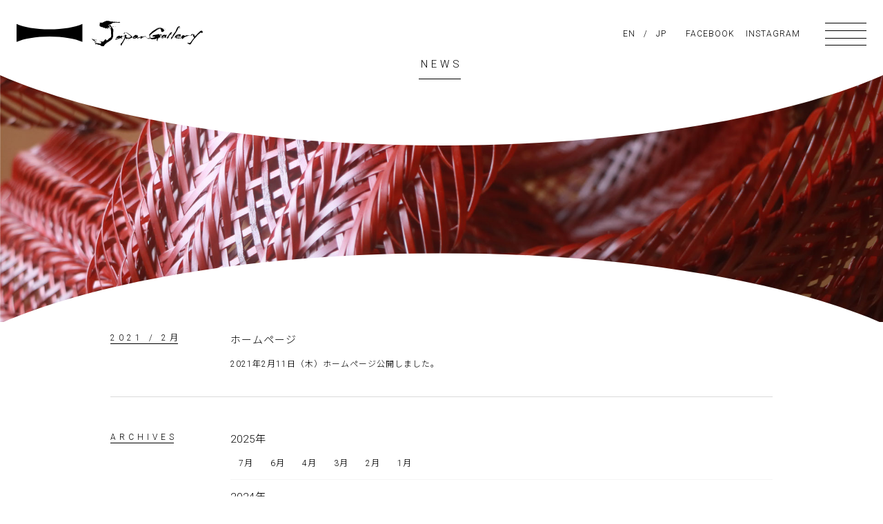

--- FILE ---
content_type: text/html; charset=UTF-8
request_url: https://japan-gallery.jp/date/2021/02/?post_type=news
body_size: 8260
content:
<!DOCTYPE html>
<html lang="ja" class="no-js select-jp">
<head prefix="og: https://ogp.me/ns# fb: https://ogp.me/ns/fb# article: https://ogp.me/ns/article#">

	<meta charset="utf-8">

<!--Require Mobile-->
	<meta name="viewport" content="initial-scale=1, minimum-scale=1, maximum-scale=1, user-scalable=no" />
	<meta name="format-detection" content="telephone=no">
	<meta name="msapplication-tap-highlight" content="no">

	<meta itemprop="author" content="著作者情報"><!--Required Edit-->
	<meta name="author" content="著作者情報"><!--Required Edit-->

	<link rel="publisher" href="著作者情報URL"><!--Required Edit-->
	<link rel="author" href="著作者情報URL"><!--Required Edit-->

<!--FAVICON - https://realfavicongenerator.net/ -->
<link rel="apple-touch-icon" sizes="180x180" href="https://japan-gallery.jp/wp-content/themes/absolute5-JapanGallery/favicon/apple-touch-icon.png">
<link rel="icon" type="image/png" sizes="32x32" href="https://japan-gallery.jp/wp-content/themes/absolute5-JapanGallery/favicon/favicon-32x32.png">
<link rel="icon" type="image/png" sizes="16x16" href="https://japan-gallery.jp/wp-content/themes/absolute5-JapanGallery/favicon/favicon-16x16.png">
<link rel="manifest" href="https://japan-gallery.jp/wp-content/themes/absolute5-JapanGallery/favicon/site.webmanifest">
<link rel="mask-icon" href="https://japan-gallery.jp/wp-content/themes/absolute5-JapanGallery/favicon/safari-pinned-tab.svg" color="#000000">
<link rel="shortcut icon" href="https://japan-gallery.jp/wp-content/themes/absolute5-JapanGallery/favicon/favicon.ico">
<meta name="msapplication-TileColor" content="#da532c">
<meta name="msapplication-config" content="https://japan-gallery.jp/wp-content/themes/absolute5-JapanGallery/favicon/browserconfig.xml">
<meta name="theme-color" content="#000000">

<!-- RSS -->
	<link rel="alternate" type="application/rss+xml" title="JapanGallery" href="https://japan-gallery.jp/feed/">



<!-- Head -->
<meta name='robots' content='index, follow, max-image-preview:large, max-snippet:-1, max-video-preview:-1' />

	<!-- This site is optimized with the Yoast SEO plugin v26.8 - https://yoast.com/product/yoast-seo-wordpress/ -->
	<title>2月 2021 - JapanGallery</title>
	<link rel="canonical" href="https://japan-gallery.jp/date/2021/02/" />
	<meta property="og:locale" content="ja_JP" />
	<meta property="og:type" content="website" />
	<meta property="og:title" content="2月 2021 - JapanGallery" />
	<meta property="og:url" content="https://japan-gallery.jp/date/2021/02/" />
	<meta property="og:site_name" content="JapanGallery" />
	<meta property="og:image" content="https://japan-gallery.jp/wp-content/uploads/2021/02/jpg-ogp.png" />
	<meta property="og:image:width" content="1200" />
	<meta property="og:image:height" content="630" />
	<meta property="og:image:type" content="image/png" />
	<meta name="twitter:card" content="summary_large_image" />
	<script type="application/ld+json" class="yoast-schema-graph">{"@context":"https://schema.org","@graph":[{"@type":"CollectionPage","@id":"https://japan-gallery.jp/date/2021/02/","url":"https://japan-gallery.jp/date/2021/02/","name":"2月 2021 - JapanGallery","isPartOf":{"@id":"https://japan-gallery.jp/#website"},"inLanguage":"ja"},{"@type":"WebSite","@id":"https://japan-gallery.jp/#website","url":"https://japan-gallery.jp/","name":"JapanGallery","description":"Let us introduce some young Japanese artists active on a global stage. ｜ 国内外で活躍する日本の現代アートの若手作家と、その作品を丁寧に紹介します。","potentialAction":[{"@type":"SearchAction","target":{"@type":"EntryPoint","urlTemplate":"https://japan-gallery.jp/?s={search_term_string}"},"query-input":{"@type":"PropertyValueSpecification","valueRequired":true,"valueName":"search_term_string"}}],"inLanguage":"ja"}]}</script>
	<!-- / Yoast SEO plugin. -->


<link rel='dns-prefetch' href='//ajax.googleapis.com' />
<link rel="alternate" type="application/rss+xml" title="JapanGallery &raquo; お知らせ フィード" href="https://japan-gallery.jp/news/feed/" />
<style id='wp-img-auto-sizes-contain-inline-css' type='text/css'>
img:is([sizes=auto i],[sizes^="auto," i]){contain-intrinsic-size:3000px 1500px}
/*# sourceURL=wp-img-auto-sizes-contain-inline-css */
</style>
<link rel='stylesheet' id='external-links-css' href='https://japan-gallery.jp/wp-content/plugins/sem-external-links/sem-external-links.css?ver=20090903' type='text/css' media='all' />
<style id='wp-emoji-styles-inline-css' type='text/css'>

	img.wp-smiley, img.emoji {
		display: inline !important;
		border: none !important;
		box-shadow: none !important;
		height: 1em !important;
		width: 1em !important;
		margin: 0 0.07em !important;
		vertical-align: -0.1em !important;
		background: none !important;
		padding: 0 !important;
	}
/*# sourceURL=wp-emoji-styles-inline-css */
</style>
<style id='wp-block-library-inline-css' type='text/css'>
:root{--wp-block-synced-color:#7a00df;--wp-block-synced-color--rgb:122,0,223;--wp-bound-block-color:var(--wp-block-synced-color);--wp-editor-canvas-background:#ddd;--wp-admin-theme-color:#007cba;--wp-admin-theme-color--rgb:0,124,186;--wp-admin-theme-color-darker-10:#006ba1;--wp-admin-theme-color-darker-10--rgb:0,107,160.5;--wp-admin-theme-color-darker-20:#005a87;--wp-admin-theme-color-darker-20--rgb:0,90,135;--wp-admin-border-width-focus:2px}@media (min-resolution:192dpi){:root{--wp-admin-border-width-focus:1.5px}}.wp-element-button{cursor:pointer}:root .has-very-light-gray-background-color{background-color:#eee}:root .has-very-dark-gray-background-color{background-color:#313131}:root .has-very-light-gray-color{color:#eee}:root .has-very-dark-gray-color{color:#313131}:root .has-vivid-green-cyan-to-vivid-cyan-blue-gradient-background{background:linear-gradient(135deg,#00d084,#0693e3)}:root .has-purple-crush-gradient-background{background:linear-gradient(135deg,#34e2e4,#4721fb 50%,#ab1dfe)}:root .has-hazy-dawn-gradient-background{background:linear-gradient(135deg,#faaca8,#dad0ec)}:root .has-subdued-olive-gradient-background{background:linear-gradient(135deg,#fafae1,#67a671)}:root .has-atomic-cream-gradient-background{background:linear-gradient(135deg,#fdd79a,#004a59)}:root .has-nightshade-gradient-background{background:linear-gradient(135deg,#330968,#31cdcf)}:root .has-midnight-gradient-background{background:linear-gradient(135deg,#020381,#2874fc)}:root{--wp--preset--font-size--normal:16px;--wp--preset--font-size--huge:42px}.has-regular-font-size{font-size:1em}.has-larger-font-size{font-size:2.625em}.has-normal-font-size{font-size:var(--wp--preset--font-size--normal)}.has-huge-font-size{font-size:var(--wp--preset--font-size--huge)}.has-text-align-center{text-align:center}.has-text-align-left{text-align:left}.has-text-align-right{text-align:right}.has-fit-text{white-space:nowrap!important}#end-resizable-editor-section{display:none}.aligncenter{clear:both}.items-justified-left{justify-content:flex-start}.items-justified-center{justify-content:center}.items-justified-right{justify-content:flex-end}.items-justified-space-between{justify-content:space-between}.screen-reader-text{border:0;clip-path:inset(50%);height:1px;margin:-1px;overflow:hidden;padding:0;position:absolute;width:1px;word-wrap:normal!important}.screen-reader-text:focus{background-color:#ddd;clip-path:none;color:#444;display:block;font-size:1em;height:auto;left:5px;line-height:normal;padding:15px 23px 14px;text-decoration:none;top:5px;width:auto;z-index:100000}html :where(.has-border-color){border-style:solid}html :where([style*=border-top-color]){border-top-style:solid}html :where([style*=border-right-color]){border-right-style:solid}html :where([style*=border-bottom-color]){border-bottom-style:solid}html :where([style*=border-left-color]){border-left-style:solid}html :where([style*=border-width]){border-style:solid}html :where([style*=border-top-width]){border-top-style:solid}html :where([style*=border-right-width]){border-right-style:solid}html :where([style*=border-bottom-width]){border-bottom-style:solid}html :where([style*=border-left-width]){border-left-style:solid}html :where(img[class*=wp-image-]){height:auto;max-width:100%}:where(figure){margin:0 0 1em}html :where(.is-position-sticky){--wp-admin--admin-bar--position-offset:var(--wp-admin--admin-bar--height,0px)}@media screen and (max-width:600px){html :where(.is-position-sticky){--wp-admin--admin-bar--position-offset:0px}}
/*wp_block_styles_on_demand_placeholder:69786689cd87b*/
/*# sourceURL=wp-block-library-inline-css */
</style>
<style id='classic-theme-styles-inline-css' type='text/css'>
/*! This file is auto-generated */
.wp-block-button__link{color:#fff;background-color:#32373c;border-radius:9999px;box-shadow:none;text-decoration:none;padding:calc(.667em + 2px) calc(1.333em + 2px);font-size:1.125em}.wp-block-file__button{background:#32373c;color:#fff;text-decoration:none}
/*# sourceURL=/wp-includes/css/classic-themes.min.css */
</style>
<link rel='stylesheet' id='contact-form-7-css' href='https://japan-gallery.jp/wp-content/plugins/contact-form-7/includes/css/styles.css?ver=5.0.5' type='text/css' media='all' />
<script type="text/javascript" src="https://ajax.googleapis.com/ajax/libs/jquery/3.4.1/jquery.min.js?ver=3.4.1" id="jquery-js"></script>
<link rel="https://api.w.org/" href="https://japan-gallery.jp/wp-json/" /><link rel="EditURI" type="application/rsd+xml" title="RSD" href="https://japan-gallery.jp/xmlrpc.php?rsd" />
<meta name="generator" content="WordPress 6.9" />

<!--****************************************************************************

	JS

********************************************************************************-->
<!-- SWIPER -->
	<script type='text/javascript' src='https://japan-gallery.jp/wp-content/themes/absolute5-JapanGallery/library/swiper/swiper.js'></script>
	<link rel="stylesheet" href="https://japan-gallery.jp/wp-content/themes/absolute5-JapanGallery/library/swiper/swiper.css">

<!-- FullPage -->
	<script type='text/javascript' src='https://japan-gallery.jp/wp-content/themes/absolute5-JapanGallery/library/fullpage/fullpage.js'></script>
	<link rel="stylesheet" href="https://japan-gallery.jp/wp-content/themes/absolute5-JapanGallery/library/fullpage/fullpage.css">

<!-- COMMON -->
	<script type='text/javascript' src='https://japan-gallery.jp/wp-content/themes/absolute5-JapanGallery/00-component/js/common.js'></script>
	<script type='text/javascript' src='https://japan-gallery.jp/wp-content/themes/absolute5-JapanGallery/01-top/js/top.js'></script>
	<script type='text/javascript' src='https://japan-gallery.jp/wp-content/themes/absolute5-JapanGallery/02-sub/js/sub.js'></script>
	<script type='text/javascript' src='https://japan-gallery.jp/wp-content/themes/absolute5-JapanGallery/03-single/js/single.js'></script>

<!--****************************************************************************

	CSS

********************************************************************************-->

<!-- Google Web fonts -->
	<link href="https://fonts.googleapis.com/css2?family=Noto+Sans+JP:wght@300;700&family=Roboto:wght@300;700&display=swap" rel="stylesheet">

<!-- CSS -->
	<link rel="stylesheet" href="https://japan-gallery.jp/wp-content/themes/absolute5-JapanGallery/style.css" media="screen">
	<link rel="stylesheet" href="https://japan-gallery.jp/wp-content/themes/absolute5-JapanGallery/source/css/main.css?v2">

<!-- Global site tag (gtag.js) - Google Analytics -->
<script async src="https://www.googletagmanager.com/gtag/js?id=G-BM1P4WZWLG"></script>
<script>
  window.dataLayer = window.dataLayer || [];
  function gtag(){dataLayer.push(arguments);}
  gtag('js', new Date());

  gtag('config', 'G-BM1P4WZWLG');
</script>

</head>
<body class="archive date post-type-archive post-type-archive-news wp-theme-absolute5-JapanGallery sub-page trans" ontouchstart="">
<main class="root-wrap nowloading"><article>

<!--****************************************************************************

	BG

********************************************************************************-->

<div class="main-motif">
	<div class="elm top"><svg version="1.1" id="レイヤー_1" xmlns="http://www.w3.org/2000/svg" xmlns:xlink="http://www.w3.org/1999/xlink" x="0px" y="0px" viewBox="0 0 1417.3 113.1" style="enable-background:new 0 0 1417.3 113.1;" xml:space="preserve"><path class="st0" d="M1417.3,0H0c156,68.3,415.2,113.1,708.7,113.1S1261.4,68.3,1417.3,0z"/></svg></div>
	<div class="elm bottom"><svg version="1.1" id="レイヤー_1" xmlns="http://www.w3.org/2000/svg" xmlns:xlink="http://www.w3.org/1999/xlink" x="0px" y="0px" viewBox="0 0 1417.3 113.1" style="enable-background:new 0 0 1417.3 113.1;" xml:space="preserve"><path class="st0" d="M1417.3,0H0c156,68.3,415.2,113.1,708.7,113.1S1261.4,68.3,1417.3,0z"/></svg></div>
	<img src="https://japan-gallery.jp/wp-content/themes/absolute5-JapanGallery/img/bg/IMG_7678.jpg" class="news">
</div>

<!--****************************************************************************

	Main

********************************************************************************-->
<section class="main"><div class="p960">

	<h1 class="page-title margin">
		<div class="main">
			<!-- <span>2021 / 2月</span> -->
			<span>NEWS</span>
		</div>
		<div class="sub">
			<!-- <span>2021 / 2月</span> -->
		</div>
	</h1>

	<div class="content-box news flex left">
		<div class="title lang-jp"><span>2021 / 2月</span></div>
		<div class="title lang-en"><span>Feb / 2021</span></div>
		<div class="content">

				
			<div class="row">
				<h2 class="lang-jp">ホームページ</h2>
				<h2 class="lang-en"></h2>
				<div class="lang-jp"><p class="p1"><span class="s1">2021</span>年<span class="s1">2</span>月<span class="s1">11</span>日（木）ホームページ公開しました。</p></div>
				<div class="lang-en"></div>
			</div>

		
		</div>
	</div>

</div></section>
<!--****************************************************************************

		アーカイブ

	********************************************************************************-->
	<section class="common"><div class="p960">

	<div class="content-box archive flex left">
		<div class="title"><span>ARCHIVES</span></div>
		<div class="content">

							<div class="row">
			<div>
				<h4>2025<span class="lang-jp">年</span></h4>
			<ul>
								<li>
					<a href="https://japan-gallery.jp/date/2025/07/?post_type=news">
						<span class="lang-jp">7月</span>
						<span class="lang-en">Jul</span>
					</a>
				</li>
								<li>
					<a href="https://japan-gallery.jp/date/2025/06/?post_type=news">
						<span class="lang-jp">6月</span>
						<span class="lang-en">Jun</span>
					</a>
				</li>
								<li>
					<a href="https://japan-gallery.jp/date/2025/04/?post_type=news">
						<span class="lang-jp">4月</span>
						<span class="lang-en">Apr</span>
					</a>
				</li>
								<li>
					<a href="https://japan-gallery.jp/date/2025/03/?post_type=news">
						<span class="lang-jp">3月</span>
						<span class="lang-en">Mar</span>
					</a>
				</li>
								<li>
					<a href="https://japan-gallery.jp/date/2025/02/?post_type=news">
						<span class="lang-jp">2月</span>
						<span class="lang-en">Feb</span>
					</a>
				</li>
								<li>
					<a href="https://japan-gallery.jp/date/2025/01/?post_type=news">
						<span class="lang-jp">1月</span>
						<span class="lang-en">Jan</span>
					</a>
				</li>
										</ul></div></div>
										<div class="row">
			<div>
				<h4>2024<span class="lang-jp">年</span></h4>
			<ul>
								<li>
					<a href="https://japan-gallery.jp/date/2024/12/?post_type=news">
						<span class="lang-jp">12月</span>
						<span class="lang-en">Dec</span>
					</a>
				</li>
								<li>
					<a href="https://japan-gallery.jp/date/2024/11/?post_type=news">
						<span class="lang-jp">11月</span>
						<span class="lang-en">Nov</span>
					</a>
				</li>
								<li>
					<a href="https://japan-gallery.jp/date/2024/10/?post_type=news">
						<span class="lang-jp">10月</span>
						<span class="lang-en">Oct</span>
					</a>
				</li>
								<li>
					<a href="https://japan-gallery.jp/date/2024/09/?post_type=news">
						<span class="lang-jp">9月</span>
						<span class="lang-en">Sep</span>
					</a>
				</li>
								<li>
					<a href="https://japan-gallery.jp/date/2024/05/?post_type=news">
						<span class="lang-jp">5月</span>
						<span class="lang-en">May</span>
					</a>
				</li>
								<li>
					<a href="https://japan-gallery.jp/date/2024/04/?post_type=news">
						<span class="lang-jp">4月</span>
						<span class="lang-en">Apr</span>
					</a>
				</li>
										</ul></div></div>
										<div class="row">
			<div>
				<h4>2023<span class="lang-jp">年</span></h4>
			<ul>
								<li>
					<a href="https://japan-gallery.jp/date/2023/12/?post_type=news">
						<span class="lang-jp">12月</span>
						<span class="lang-en">Dec</span>
					</a>
				</li>
								<li>
					<a href="https://japan-gallery.jp/date/2023/11/?post_type=news">
						<span class="lang-jp">11月</span>
						<span class="lang-en">Nov</span>
					</a>
				</li>
								<li>
					<a href="https://japan-gallery.jp/date/2023/10/?post_type=news">
						<span class="lang-jp">10月</span>
						<span class="lang-en">Oct</span>
					</a>
				</li>
								<li>
					<a href="https://japan-gallery.jp/date/2023/09/?post_type=news">
						<span class="lang-jp">9月</span>
						<span class="lang-en">Sep</span>
					</a>
				</li>
								<li>
					<a href="https://japan-gallery.jp/date/2023/08/?post_type=news">
						<span class="lang-jp">8月</span>
						<span class="lang-en">Aug</span>
					</a>
				</li>
								<li>
					<a href="https://japan-gallery.jp/date/2023/07/?post_type=news">
						<span class="lang-jp">7月</span>
						<span class="lang-en">Jul</span>
					</a>
				</li>
								<li>
					<a href="https://japan-gallery.jp/date/2023/05/?post_type=news">
						<span class="lang-jp">5月</span>
						<span class="lang-en">May</span>
					</a>
				</li>
								<li>
					<a href="https://japan-gallery.jp/date/2023/04/?post_type=news">
						<span class="lang-jp">4月</span>
						<span class="lang-en">Apr</span>
					</a>
				</li>
								<li>
					<a href="https://japan-gallery.jp/date/2023/02/?post_type=news">
						<span class="lang-jp">2月</span>
						<span class="lang-en">Feb</span>
					</a>
				</li>
										</ul></div></div>
										<div class="row">
			<div>
				<h4>2022<span class="lang-jp">年</span></h4>
			<ul>
								<li>
					<a href="https://japan-gallery.jp/date/2022/12/?post_type=news">
						<span class="lang-jp">12月</span>
						<span class="lang-en">Dec</span>
					</a>
				</li>
								<li>
					<a href="https://japan-gallery.jp/date/2022/11/?post_type=news">
						<span class="lang-jp">11月</span>
						<span class="lang-en">Nov</span>
					</a>
				</li>
								<li>
					<a href="https://japan-gallery.jp/date/2022/10/?post_type=news">
						<span class="lang-jp">10月</span>
						<span class="lang-en">Oct</span>
					</a>
				</li>
								<li>
					<a href="https://japan-gallery.jp/date/2022/09/?post_type=news">
						<span class="lang-jp">9月</span>
						<span class="lang-en">Sep</span>
					</a>
				</li>
								<li>
					<a href="https://japan-gallery.jp/date/2022/08/?post_type=news">
						<span class="lang-jp">8月</span>
						<span class="lang-en">Aug</span>
					</a>
				</li>
								<li>
					<a href="https://japan-gallery.jp/date/2022/07/?post_type=news">
						<span class="lang-jp">7月</span>
						<span class="lang-en">Jul</span>
					</a>
				</li>
								<li>
					<a href="https://japan-gallery.jp/date/2022/03/?post_type=news">
						<span class="lang-jp">3月</span>
						<span class="lang-en">Mar</span>
					</a>
				</li>
								<li>
					<a href="https://japan-gallery.jp/date/2022/02/?post_type=news">
						<span class="lang-jp">2月</span>
						<span class="lang-en">Feb</span>
					</a>
				</li>
										</ul></div></div>
										<div class="row">
			<div>
				<h4>2021<span class="lang-jp">年</span></h4>
			<ul>
								<li>
					<a href="https://japan-gallery.jp/date/2021/12/?post_type=news">
						<span class="lang-jp">12月</span>
						<span class="lang-en">Dec</span>
					</a>
				</li>
								<li>
					<a href="https://japan-gallery.jp/date/2021/11/?post_type=news">
						<span class="lang-jp">11月</span>
						<span class="lang-en">Nov</span>
					</a>
				</li>
								<li>
					<a href="https://japan-gallery.jp/date/2021/09/?post_type=news">
						<span class="lang-jp">9月</span>
						<span class="lang-en">Sep</span>
					</a>
				</li>
								<li>
					<a href="https://japan-gallery.jp/date/2021/08/?post_type=news">
						<span class="lang-jp">8月</span>
						<span class="lang-en">Aug</span>
					</a>
				</li>
								<li>
					<a href="https://japan-gallery.jp/date/2021/07/?post_type=news">
						<span class="lang-jp">7月</span>
						<span class="lang-en">Jul</span>
					</a>
				</li>
								<li>
					<a href="https://japan-gallery.jp/date/2021/06/?post_type=news">
						<span class="lang-jp">6月</span>
						<span class="lang-en">Jun</span>
					</a>
				</li>
								<li>
					<a href="https://japan-gallery.jp/date/2021/05/?post_type=news">
						<span class="lang-jp">5月</span>
						<span class="lang-en">May</span>
					</a>
				</li>
								<li>
					<a href="https://japan-gallery.jp/date/2021/04/?post_type=news">
						<span class="lang-jp">4月</span>
						<span class="lang-en">Apr</span>
					</a>
				</li>
								<li>
					<a href="https://japan-gallery.jp/date/2021/03/?post_type=news">
						<span class="lang-jp">3月</span>
						<span class="lang-en">Mar</span>
					</a>
				</li>
								<li>
					<a href="https://japan-gallery.jp/date/2021/02/?post_type=news">
						<span class="lang-jp">2月</span>
						<span class="lang-en">Feb</span>
					</a>
				</li>
							</ul></div>

		</div>
	</div>

</div></section></article></main>

<!-- footer -->
	<footer><div class="p1240">

		<!-- SET MY CONTENTS -->

	</div></footer>

<!--****************************************************************************

	INCLUDE CONTENT

********************************************************************************-->

<!--****************************************************************************

	LOADING - PATTERN 01	回転するサークル

********************************************************************************-->

<div class="loading-wrap"><div class="loading-ios-wrap"><div class="inner flex center">

<div class="pattern01">
	<div class="circle"></div>
</div>

</div></div></div>


<!--****************************************************************************

	LOADING - PATTERN 02	点滅するランプ

********************************************************************************-->

<div class="loading-wrap"><div class="loading-ios-wrap"><div class="inner flex center">

<div class="pattern02">
	<div class="circle"></div>
	<div class="circle-shadow"></div>
</div>

</div></div></div>


<!--****************************************************************************

	LOADING - PATTERN 03	テキストアニメーション

********************************************************************************-->
<!--
<div class="loading-wrap"><div class="loading-ios-wrap"><div class="inner flex center">

<div class="pattern03">
	<span class="no01">L</span><span class="no02">O</span><span class="no03">A</span><span class="no04">D</span><span class="no05">I</span><span class="no06">N</span><span class="no07">G</span>
</div>

</div></div></div>
-->

<!--****************************************************************************

	LOADING - PATTERN 04	バーが右往左往

********************************************************************************-->
<!--
<div class="loading-wrap"><div class="loading-ios-wrap"><div class="inner flex center">

<div class="pattern04">
	<div class="bar"></div>
</div>

</div></div></div>
 -->

<!--****************************************************************************

	LOADING CURTAIN - PATTERN 01	上下から閉まる

********************************************************************************-->
<!--
<div class="loading-curtain-wrap pattern01"><div class="loading-ios-wrap">
	<div class="top"></div>
	<div class="bottom"></div>
</div></div>
 -->

<!--****************************************************************************

	LOADING CURTAIN - PATTERN 02	左右から閉まる

********************************************************************************-->
<!--
<div class="loading-curtain-wrap pattern02"><div class="loading-ios-wrap">
	<div class="left"></div>
	<div class="right"></div>
</div></div>
 -->

<!--****************************************************************************

	LOADING CURTAIN - PATTERN 03	左から閉まる

********************************************************************************-->
<!--
<div class="loading-curtain-wrap pattern03"><div class="loading-ios-wrap">
	<div></div>
</div></div>
 -->
<!--****************************************************************************

	LOADING CURTAIN - PATTERN 04	右から閉まる

********************************************************************************-->
<!--
<div class="loading-curtain-wrap pattern04"><div class="loading-ios-wrap">
	<div></div>
</div></div>
 -->

<!--****************************************************************************

	LOADING CIRCLE	円が膨らむ

********************************************************************************-->
<!-- <div class="loading-circle"></div> -->
<nav class="main flex left-right bottom">

	<!--NOT TOP PAGE-->
		<a href="https://japan-gallery.jp" class="logo"><img src="https://japan-gallery.jp/wp-content/themes/absolute5-JapanGallery/img/logo/main-x.svg" alt=""></a>
	
	<div class="menu language">
		<span class="change-en">EN</span>/<span class="change-jp">JP</span>
		<a href="https://www.facebook.com/Japan-Gallery-102594141805272/" target="_blank"><span>FACEBOOK</span></a>
		<a href="https://www.instagram.com/japan_gallery1111/?hl=ja" target="_blank"><span>INSTAGRAM</span></a>
	</div>
	<ul class="menu list flex right">
		<li><a href="https://japan-gallery.jp/date/2026/01/?post_type=news"><span>NEWS</span></a></li>
		<li><a href="https://japan-gallery.jp/artists-list"><span>ARTISTS</span></a></li>
		<li><a href="https://japan-gallery.jp/gallery-archives/"><span>GALLERY</span></a></li>
		<li><a href="https://japan-gallery.jp/inspiration-spots"><span>INSPIRATION</span></a></li>
		<li><a href="https://japan-gallery.jp/about-us"><span>ABOUT US</span></a></li>
		<li><a href="https://japan-gallery.jp/contact"><span>CONTACT</span></a></li>
		<li class="sns fb"><a href="https://www.facebook.com/Japan-Gallery-102594141805272/" target="_blank"><span>FACEBOOK</span></a></li>
		<li class="sns"><a href="https://www.instagram.com/japan_gallery1111/?hl=ja" target="_blank"><span>INSTAGRAM</span></a></li>
	</ul>
	<div class="humbugger toggle-on">
		<div class="open">
			<span></span>
			<span></span>
			<span></span>
			<span></span>
		</div>
		<div class="close">
			<span></span>
			<span></span>
		</div>
	</div>

	<div class="mobile-menu-bg"></div>

</nav>
<script type="speculationrules">
{"prefetch":[{"source":"document","where":{"and":[{"href_matches":"/*"},{"not":{"href_matches":["/wp-*.php","/wp-admin/*","/wp-content/uploads/*","/wp-content/*","/wp-content/plugins/*","/wp-content/themes/absolute5-JapanGallery/*","/*\\?(.+)"]}},{"not":{"selector_matches":"a[rel~=\"nofollow\"]"}},{"not":{"selector_matches":".no-prefetch, .no-prefetch a"}}]},"eagerness":"conservative"}]}
</script>
<script type="text/javascript" id="contact-form-7-js-extra">
/* <![CDATA[ */
var wpcf7 = {"apiSettings":{"root":"https://japan-gallery.jp/wp-json/contact-form-7/v1","namespace":"contact-form-7/v1"},"recaptcha":{"messages":{"empty":"\u3042\u306a\u305f\u304c\u30ed\u30dc\u30c3\u30c8\u3067\u306f\u306a\u3044\u3053\u3068\u3092\u8a3c\u660e\u3057\u3066\u304f\u3060\u3055\u3044\u3002"}}};
//# sourceURL=contact-form-7-js-extra
/* ]]> */
</script>
<script type="text/javascript" src="https://japan-gallery.jp/wp-content/plugins/contact-form-7/includes/js/scripts.js?ver=5.0.5" id="contact-form-7-js"></script>
<script id="wp-emoji-settings" type="application/json">
{"baseUrl":"https://s.w.org/images/core/emoji/17.0.2/72x72/","ext":".png","svgUrl":"https://s.w.org/images/core/emoji/17.0.2/svg/","svgExt":".svg","source":{"concatemoji":"https://japan-gallery.jp/wp-includes/js/wp-emoji-release.min.js?ver=6.9"}}
</script>
<script type="module">
/* <![CDATA[ */
/*! This file is auto-generated */
const a=JSON.parse(document.getElementById("wp-emoji-settings").textContent),o=(window._wpemojiSettings=a,"wpEmojiSettingsSupports"),s=["flag","emoji"];function i(e){try{var t={supportTests:e,timestamp:(new Date).valueOf()};sessionStorage.setItem(o,JSON.stringify(t))}catch(e){}}function c(e,t,n){e.clearRect(0,0,e.canvas.width,e.canvas.height),e.fillText(t,0,0);t=new Uint32Array(e.getImageData(0,0,e.canvas.width,e.canvas.height).data);e.clearRect(0,0,e.canvas.width,e.canvas.height),e.fillText(n,0,0);const a=new Uint32Array(e.getImageData(0,0,e.canvas.width,e.canvas.height).data);return t.every((e,t)=>e===a[t])}function p(e,t){e.clearRect(0,0,e.canvas.width,e.canvas.height),e.fillText(t,0,0);var n=e.getImageData(16,16,1,1);for(let e=0;e<n.data.length;e++)if(0!==n.data[e])return!1;return!0}function u(e,t,n,a){switch(t){case"flag":return n(e,"\ud83c\udff3\ufe0f\u200d\u26a7\ufe0f","\ud83c\udff3\ufe0f\u200b\u26a7\ufe0f")?!1:!n(e,"\ud83c\udde8\ud83c\uddf6","\ud83c\udde8\u200b\ud83c\uddf6")&&!n(e,"\ud83c\udff4\udb40\udc67\udb40\udc62\udb40\udc65\udb40\udc6e\udb40\udc67\udb40\udc7f","\ud83c\udff4\u200b\udb40\udc67\u200b\udb40\udc62\u200b\udb40\udc65\u200b\udb40\udc6e\u200b\udb40\udc67\u200b\udb40\udc7f");case"emoji":return!a(e,"\ud83e\u1fac8")}return!1}function f(e,t,n,a){let r;const o=(r="undefined"!=typeof WorkerGlobalScope&&self instanceof WorkerGlobalScope?new OffscreenCanvas(300,150):document.createElement("canvas")).getContext("2d",{willReadFrequently:!0}),s=(o.textBaseline="top",o.font="600 32px Arial",{});return e.forEach(e=>{s[e]=t(o,e,n,a)}),s}function r(e){var t=document.createElement("script");t.src=e,t.defer=!0,document.head.appendChild(t)}a.supports={everything:!0,everythingExceptFlag:!0},new Promise(t=>{let n=function(){try{var e=JSON.parse(sessionStorage.getItem(o));if("object"==typeof e&&"number"==typeof e.timestamp&&(new Date).valueOf()<e.timestamp+604800&&"object"==typeof e.supportTests)return e.supportTests}catch(e){}return null}();if(!n){if("undefined"!=typeof Worker&&"undefined"!=typeof OffscreenCanvas&&"undefined"!=typeof URL&&URL.createObjectURL&&"undefined"!=typeof Blob)try{var e="postMessage("+f.toString()+"("+[JSON.stringify(s),u.toString(),c.toString(),p.toString()].join(",")+"));",a=new Blob([e],{type:"text/javascript"});const r=new Worker(URL.createObjectURL(a),{name:"wpTestEmojiSupports"});return void(r.onmessage=e=>{i(n=e.data),r.terminate(),t(n)})}catch(e){}i(n=f(s,u,c,p))}t(n)}).then(e=>{for(const n in e)a.supports[n]=e[n],a.supports.everything=a.supports.everything&&a.supports[n],"flag"!==n&&(a.supports.everythingExceptFlag=a.supports.everythingExceptFlag&&a.supports[n]);var t;a.supports.everythingExceptFlag=a.supports.everythingExceptFlag&&!a.supports.flag,a.supports.everything||((t=a.source||{}).concatemoji?r(t.concatemoji):t.wpemoji&&t.twemoji&&(r(t.twemoji),r(t.wpemoji)))});
//# sourceURL=https://japan-gallery.jp/wp-includes/js/wp-emoji-loader.min.js
/* ]]> */
</script>

<!--****************************************************************************

	ScrollTrigger

********************************************************************************-->
<script type='text/javascript' src="https://japan-gallery.jp/wp-content/themes/absolute5-JapanGallery/library/ScrollTrigger.js"></script>
<script type='text/javascript' src="https://japan-gallery.jp/wp-content/themes/absolute5-JapanGallery/library/ScrollTrigger-config.js"></script>

<!--****************************************************************************

	ブラウザ判定

********************************************************************************-->
<script>addBrowserClass();</script>

<!--****************************************************************************

	reCAPTCH

********************************************************************************-->

<script type="text/javascript">
var recaptchaWidgets = [];
var recaptchaCallback = function() {
	var forms = document.getElementsByTagName( 'form' );
	var pattern = /(^|\s)g-recaptcha(\s|$)/;

	for ( var i = 0; i < forms.length; i++ ) {
		var divs = forms[ i ].getElementsByTagName( 'div' );

		for ( var j = 0; j < divs.length; j++ ) {
			var sitekey = divs[ j ].getAttribute( 'data-sitekey' );

			if ( divs[ j ].className && divs[ j ].className.match( pattern ) && sitekey ) {
				var params = {
					'sitekey': sitekey,
					'type': divs[ j ].getAttribute( 'data-type' ),
					'size': divs[ j ].getAttribute( 'data-size' ),
					'theme': divs[ j ].getAttribute( 'data-theme' ),
					'badge': divs[ j ].getAttribute( 'data-badge' ),
					'tabindex': divs[ j ].getAttribute( 'data-tabindex' )
				};

				var callback = divs[ j ].getAttribute( 'data-callback' );

				if ( callback && 'function' == typeof window[ callback ] ) {
					params[ 'callback' ] = window[ callback ];
				}

				var expired_callback = divs[ j ].getAttribute( 'data-expired-callback' );

				if ( expired_callback && 'function' == typeof window[ expired_callback ] ) {
					params[ 'expired-callback' ] = window[ expired_callback ];
				}

				var widget_id = grecaptcha.render( divs[ j ], params );
				recaptchaWidgets.push( widget_id );
				break;
			}
		}
	}
};

document.addEventListener( 'wpcf7submit', function( event ) {
	switch ( event.detail.status ) {
		case 'spam':
		case 'mail_sent':
		case 'mail_failed':
			for ( var i = 0; i < recaptchaWidgets.length; i++ ) {
				grecaptcha.reset( recaptchaWidgets[ i ] );
			}
	}
}, false );
</script>
<script type='text/javascript' src='https://www.google.com/recaptcha/api.js?onload=recaptchaCallback&#038;render=explicit&#038;ver=2.0'></script>

</body>
</html>


--- FILE ---
content_type: text/css
request_url: https://japan-gallery.jp/wp-content/themes/absolute5-JapanGallery/style.css
body_size: 1727
content:
/*
Theme Name: ABSOLUTE 5
Theme URI: http://launchcraft.jp
Description: ABUSOLUTE 5
Version: 2.2.0
Author: HARUHARA
Author URI: http://launchcraft.jp
*/

@charset "utf-8";

/*================================================================================================

* RESET *

================================================================================================*/


/* Asterisk ================================================*/
* {
	margin: 0;
	padding: 0;
}

/* LINK ================================================*/
a {
	text-decoration: none;
	outline:none;
}

/* IMG ================================================*/
img {
	width: 100%;
	height: auto;
	border: none;
	vertical-align: middle;
}

/* hr ================================================*/
hr {
	height: 0;
	margin: 0;
	padding: 0;
	border: 0;
}

/* h ================================================*/
h1,h2,h3,h4,h5,h6 {
	padding: 0rem;
	margin: 0rem;
	font-size: 1rem;
	font-family: "Roboto","Noto sans JP";
	font-weight: normal;
	line-height: 1.75;
}

/* p ================================================*/
p {
	padding: 0rem;
	margin: 0rem;
	line-height: 1.75;
}

/* div ================================================*/
div {
	line-height: 1.75;
}

/* 構造タグ ================================================*/
article,aside,details,footer,header,main,menu,nav,section,summary {
	display: block;
}

/* ul ================================================*/
ul,ol {
	list-style: none;
}
ul{
	font-size: 0;
}
ul li{
		font-size: 1rem;
		margin: 0rem;
		display: inline-block;
}

/*================================================================================================

* BASE *

================================================================================================*/
*,
*:after,
*::before {
	-webkit-box-sizing: border-box;
	-moz-box-sizing: border-box;
	box-sizing: border-box;
}
html{
	width: 100%;
	font-size: 12px;
	-ms-text-size-adjust: 100%;
	-webkit-text-size-adjust: 100%;
}
body {
	width: 100%;
	background: #fff;
	font-weight: 300;
	font-family: 'Roboto', 'Noto Sans JP', 'ヒラギノ角ゴ Pro W3', 'Hiragino Kaku Gothic Pro', 'メイリオ', Meiryo, 'ＭＳ Ｐゴシック', sans-serif;
	overflow-x: hidden;
	line-height: 1.75;
	letter-spacing: 1px;
	-webkit-tap-highlight-color: rgba(0, 0, 0, 0);
}

/*================================================================================================

* LINK *

================================================================================================*/

a:focus {
	outline: none;
}

/*================================================================================================

* SELECTION *

================================================================================================*/

::selection {
	background:#000; /* Safari */
	color: #fff; /*文字色*/
}

::-moz-selection {
	background:#000; /* Safari */
	color: #fff; /*文字色*/
}
/*================================================================================================

* GLOBAL *

================================================================================================*/

.root-wrap{
	width: 100%;
	overflow: hidden;
}

/* INNER ================================================*/
.p768{
	max-width: 768px;
	margin: 0 auto;
}
.p960{
	max-width: 960px;
	margin: 0 auto;
}
.p1024{
	max-width: 1024px;
	margin: 0 auto;
}
.p1240{
	max-width: 1240px;
	margin: 0 auto;
}
.p1660{
	max-width: 1660px;
	margin: 0 auto;
}

/*================================================================================================

* FORM RESET *

================================================================================================*/

/* プレースホルダー ================================================*/
::-webkit-input-placeholder{
	font-style: italic;
	font-size: 0.8rem;
}
:-ms-input-placeholder{
	font-style: italic;
	font-size: 0.8rem;
}
::-moz-placeholder{
	font-style: italic;
	font-size: 0.8rem;
}

/* メインとなる入力要素のリセット ================================================*/
input[type="text"],
input[type="email"],
input[type="number"],
input[type="tel"],
button, textarea, select {
	width: 100%;
	margin: 0;
	padding: 0;
	font-size: 1rem;
	color: rgba(110,110,110,1);
	font-family: 'Roboto', 'Noto Sans JP', 'ヒラギノ角ゴ Pro W3', 'Hiragino Kaku Gothic Pro', 'メイリオ', Meiryo, 'ＭＳ Ｐゴシック', sans-serif;
	overflow-x: hidden;
	line-height: 1.75;
	letter-spacing: 1px;
	background: none;
	border: none;
	border-radius: 0;
	outline: none;
	-webkit-appearance: none;
	-moz-appearance: none;
	appearance: none;
}

/* チェックボックスとラジオボタンのデフォルトの□や◯を消す ================================================*/
input[type="checkbox"],
input[type="radio"] {
	display: none;
}
/* IEでセレクトボックスの矢印を消す ================================================*/
select::-ms-expand{
display: none;
}

/* 送信ボタンのリセット ================================================*/
input[type="submit"]{
	width: 100%;
	margin: 0;
	padding: 0;
	border: none;
	border-radius: 0;
	outline: none;
	padding: 0.75rem 1rem;
	color: #fff;
	font-weight: bold;
	-webkit-appearance: none;
	-moz-appearance: none;
	appearance: none;
	transition: 0.5s ease;
	display: block;
}

/* CONTACT FORM 7 のソースで余計なマージンをリセット ================================================*/
span.wpcf7-list-item {
    display: block;
    margin: 0;
}

/* 送信後のMESSAGEスタイルをリセット ================================================*/
div.wpcf7-response-output {
	padding: 2rem 1rem;
	margin: 0;
	border: 0px;
}

/* エラーメッセージ ================================================*/
div.wpcf7-validation-errors, div.wpcf7-acceptance-missing, div.wpcf7-response-output {
	background: #000;
	text-align: center;
	color: #fff;
	font-weight: 700;
}

/* 送信成功MESSAGE ================================================*/
div.wpcf7-mail-sent-ok {
	background: #000;
	text-align: center;
	color: #fff;
	font-weight: 700;
}

/* ** */
@media only screen and (max-width: 1024px) {
/* ** */}
@media only screen and (max-width: 768px) {
/* ** */}
@media only screen and (max-width: 520px) {
/* ** */}


--- FILE ---
content_type: text/css
request_url: https://japan-gallery.jp/wp-content/themes/absolute5-JapanGallery/source/css/main.css?v2
body_size: 8694
content:
@charset "UTF-8";
body {
  color: #000;
}

a {
  color: #000;
}

img.ofi {
  object-fit: cover;
  object-position: center;
  font-family: "object-fit: cover; object-position: center;"; /*IE対策*/
}

.recaptcha-wrap {
  width: 100%;
  max-width: 304px;
  margin: 0 auto;
  margin-bottom: 2rem;
}

.recaptcha-wrap.v3 {
  max-width: 256px;
  margin-top: 2rem;
  margin-bottom: 0rem;
}

.page-no {
  width: 100%;
  max-width: 280px;
  margin: 0 auto;
  text-align: center;
  padding-top: 1rem;
}

.page-no span {
  padding: 0.5rem 1rem;
  background: #f0f3f4;
  font-weight: 700;
  color: #bbb;
  border-radius: 100px;
}

.pgnt-wrap {
  width: 100%;
  max-width: 280px;
  margin: 0 auto;
  padding-top: 2rem;
}

.pgnt-wrap .nmbr {
  width: 100%;
  margin-bottom: 1rem;
}

.pgnt-wrap .nmbr a {
  width: calc(20% - 12px);
  margin-right: 1rem;
  padding: 7px 0rem;
  text-align: center;
  background: #fff;
  border-radius: 3px;
}

.pgnt-wrap .nmbr a:last-child {
  margin-right: 0rem;
}

.pgnt-wrap .nmbr a.current {
  color: #fff;
  background: #00BFA5;
  pointer-events: none;
}

.pgnt-wrap .control {
  width: 100%;
}

.pgnt-wrap .control .minus {
  width: calc(50% - 0.5rem);
}

.pgnt-wrap .control .plus {
  width: calc(50% - 0.5rem);
}

.pgnt-wrap .control .minus a {
  width: calc(50% - 0.5rem);
  margin-right: 1rem;
  padding: 7px 0rem;
  text-align: center;
  background: #f0f3f4;
  color: #bbb;
  border-radius: 3px;
  pointer-events: none;
}

body.paged .pgnt-wrap .control .minus a {
  background: #fff;
  color: #00BFA5;
  pointer-events: auto;
}

.pgnt-wrap .control .plus a {
  width: calc(50% - 0.5rem);
  margin-right: 1rem;
  padding: 7px 0rem;
  text-align: center;
  background: #fff;
  border-radius: 3px;
}

.pgnt-wrap .control .minus a:last-child,
.pgnt-wrap .control .plus a:last-child {
  margin-right: 0rem;
}

.eapps-instagram-feed-posts-view {
  padding: 0px !important;
}

.eapps-instagram-feed-posts-slider-nav {
  background: rgba(255, 255, 255, 0.5) !important;
}

.eapps-instagram-feed-posts-slider-next,
.eapps-instagram-feed-posts-slider-prev {
  box-shadow: none !important;
}

@media only screen and (max-width: 768px) {
  .eapps-instagram-feed-popup-item {
    margin-bottom: 2rem;
  }
  /*******************/
}
@media only screen and (max-width: 520px) {
  .eapps-instagram-feed-posts-item-template-classic {
    margin-bottom: 2rem !important;
  }
  .eapps-instagram-feed-popup-mobile-panel {
    width: calc(100% - 4rem);
    margin: auto;
    left: 0;
    right: 0;
    background: none !important;
    border-bottom: 0px solid #f1f1f1 !important;
  }
  .eapps-instagram-feed-popup-inner {
    width: calc(100% - 4rem) !important;
  }
  .eapps-instagram-feed-popup-wrapper {
    top: 0px !important;
    padding-top: 3rem;
  }
  .eapps-instagram-feed-popup-close {
    top: 5px !important;
    right: 35px !important;
    left: auto !important;
  }
  .eapps-instagram-feed-popup-close::before,
  .eapps-instagram-feed-popup-close::after {
    background-color: #00B0FF !important;
  }
  /********************/
}
.swiper-button-prev,
.swiper-button-next {
  width: 50px;
  height: 50px;
  font-family: auto;
  font-size: auto;
}
.swiper-button-prev:focus,
.swiper-button-next:focus {
  outline: none;
}

.swiper-button-next::after,
.swiper-container-rtl .swiper-button-prev::after,
.swiper-button-prev::after,
.swiper-container-rtl .swiper-button-next::after {
  content: "";
  width: 15px;
  height: 15px;
  border-top: 3px solid #000;
  border-right: 3px solid #000;
  right: 0;
  transform: rotate(45deg);
}

.swiper-button-prev,
.swiper-container-rtl .swiper-button-next {
  left: 0;
}
.swiper-button-prev::after,
.swiper-container-rtl .swiper-button-next::after {
  transform: rotate(-135deg);
}

.swiper-pagination-bullet {
  background: #fff;
}

.swiper-pagination-bullet-active {
  background: #000;
}

.swiper-container-horizontal > .swiper-pagination-progressbar,
.swiper-container-vertical > .swiper-pagination-progressbar.swiper-pagination-progressbar-opposite {
  height: 100%;
}

.swiper-pagination-progressbar {
  height: 100%;
  width: 100%;
}

.swiper-pagination-progressbar .swiper-pagination-progressbar-fill {
  background: #000;
}

button {
  padding: 0;
  margin: 0;
  vertical-align: bottom;
}

.link-btn {
  padding: 0.75rem 1rem;
  padding-left: 2rem;
  padding-right: 3rem;
  display: inline-block;
  overflow: hidden;
  cursor: pointer;
  margin-right: 2rem;
  position: relative;
}
@media only screen and (max-width: 1024px) {
  .link-btn {
    margin-right: 1rem;
    padding-left: 1rem;
    padding-right: 2rem;
    margin-bottom: 1rem;
  }
}
.link-btn:last-child {
  margin-right: 0;
}
.link-btn span {
  position: relative;
  z-index: 10;
  transition: 0.15s ease;
}
.link-btn::after {
  height: 27px;
  width: 27px;
  margin: auto;
  position: absolute;
  top: 0px;
  right: 6px;
  bottom: 0;
  content: "";
  border-top: 1px solid;
  border-right: 1px solid;
  transform: rotate(45deg);
  pointer-events: none;
  transition: 0.15s ease;
  background: #fff;
  z-index: 1;
}
.link-btn::before {
  width: calc(100% - 19px);
  border: 1px solid;
  border-right: 0px;
  content: "";
  margin: auto;
  position: absolute;
  top: 0;
  bottom: 0;
  left: 0;
  background: #fff;
  transition: 0.15s ease;
}
.link-btn:hover span {
  color: #fff;
  transition: 0.15s ease;
}
.link-btn:hover::after, .link-btn:hover::before {
  background: #000;
  transition: 0.15s ease;
}

.artist-template-default.postid-1827 .link-btn:nth-child(3) {
  display: none;
}

nav.main {
  width: 100%;
  padding: 2.5rem 2rem 1rem 2rem;
  position: fixed;
  top: 0;
  left: 0;
  z-index: 20000;
  background: #fff;
}
@media only screen and (max-width: 1024px) {
  nav.main {
    padding: 1rem 2rem 1rem 2rem;
  }
}
nav.main .logo {
  width: 270px;
}
@media only screen and (max-width: 1024px) {
  nav.main .logo {
    width: 150px;
  }
}
nav.main .menu {
  margin: auto;
  position: absolute;
  right: calc(60px + 3rem);
  bottom: 7px;
  padding-right: 2rem;
}
@media only screen and (max-width: 1024px) {
  nav.main .menu {
    right: calc(0px + 2rem);
  }
}
nav.main .menu.language {
  opacity: 1;
  bottom: 19px;
  transition: 0.35s ease 0.35s;
}
@media only screen and (max-width: 1024px) {
  nav.main .menu.language {
    bottom: 10px;
  }
}
nav.main .menu.language span {
  cursor: pointer;
  position: relative;
  margin-left: 1rem;
}
nav.main .menu.language span::after {
  height: 1px;
  background: #000;
  width: 100%;
  height: 1px;
  background: #000;
  content: "";
  transform: scaleX(0);
  margin: auto;
  position: absolute;
  right: 0;
  bottom: -2px;
  left: -4px;
  transition: 0.1s ease;
  left: 0;
}
nav.main .menu.language span:hover::after {
  transform: scaleX(1);
  transition: 0.1s ease;
}
nav.main .menu.language span.change-en {
  margin-right: 1rem;
}
nav.main .menu.language span.change-jp {
  margin-right: 1rem;
}
@media only screen and (max-width: 1024px) {
  nav.main .menu.language a > span {
    display: none;
  }
}
nav.main .menu.list {
  opacity: 0;
  pointer-events: none;
  transform: translateX(10px);
  transition: 0.35s ease;
}
@media only screen and (max-width: 1024px) {
  nav.main .menu.list {
    height: 100vh;
    padding-top: 6rem;
    width: calc(100% - 6rem);
    position: fixed;
    margin: 0;
    top: 0;
    right: 0;
    background: #fff;
    z-index: 99999;
    padding-left: 1rem;
    display: block;
  }
}
nav.main .menu.list li {
  margin-left: 3rem;
}
@media only screen and (max-width: 1500px) {
  nav.main .menu.list li {
    margin-left: 1rem;
  }
}
@media only screen and (max-width: 1400px) {
  nav.main .menu.list li {
    margin-left: 0rem;
  }
}
@media only screen and (max-width: 1024px) {
  nav.main .menu.list li {
    width: 100%;
  }
}
nav.main .menu.list li.sns {
  display: none;
}
nav.main .menu.list li.sns.fb {
  padding-top: 1rem;
  margin-top: 1rem;
  border-top: 1px solid #dadada;
}
@media only screen and (max-width: 1024px) {
  nav.main .menu.list li.sns {
    display: block;
  }
}
nav.main .menu.list a {
  padding: 1rem 0.5rem;
  display: block;
}
nav.main .menu.list a span {
  position: relative;
  letter-spacing: 5px;
  padding: 0rem 0.5rem;
}
nav.main .menu.list a span::after {
  width: 100%;
  height: 1px;
  background: #000;
  content: "";
  margin: auto;
  position: absolute;
  right: 0;
  bottom: -3px;
  left: -5px;
  transform: scaleX(0);
  transition: 0.1s ease;
}
@media only screen and (max-width: 1500px) {
  nav.main .menu.list a span {
    font-size: 12px;
  }
}
nav.main .menu.list a:hover span::after {
  transform: scaleX(1);
  transition: 0.1s ease;
}
nav.main.on .language {
  opacity: 0;
  pointer-events: none;
  transition: 0.35s ease 0s;
  transform: translateX(10px);
}
nav.main.on .list {
  opacity: 1;
  pointer-events: auto;
  transition: 0.35s ease 0.35s;
  transform: translateX(0px);
}
nav.main .humbugger {
  height: 33px;
  width: 60px;
  margin: auto;
  position: absolute;
  top: 20px;
  right: 2rem;
  bottom: 0;
  content: "";
  cursor: pointer;
  z-index: 9999;
}
@media only screen and (max-width: 1024px) {
  nav.main .humbugger {
    height: 21px;
    width: 30px;
    margin: auto;
    position: absolute;
    top: 0rem;
    right: 1rem;
    bottom: 0;
    z-index: 100000;
  }
}
nav.main .humbugger span {
  width: 100%;
  height: 1px;
  background: #000;
  content: "";
  margin: auto;
  position: absolute;
  top: 0;
  right: 0;
  bottom: 0;
  left: 0;
  transform: scaleX(1);
  transition: 0.1s ease;
  z-index: 9999;
}
nav.main .humbugger .open span {
  transform-origin: right;
}
nav.main .humbugger .open span:nth-child(1) {
  top: 0;
  bottom: auto;
}
nav.main .humbugger .open span:nth-child(2) {
  top: 11px;
  bottom: auto;
}
@media only screen and (max-width: 1024px) {
  nav.main .humbugger .open span:nth-child(2) {
    top: 6px;
  }
}
nav.main .humbugger .open span:nth-child(3) {
  bottom: 10px;
  top: auto;
}
@media only screen and (max-width: 1024px) {
  nav.main .humbugger .open span:nth-child(3) {
    bottom: 7px;
  }
}
nav.main .humbugger .open span:nth-child(4) {
  bottom: 0;
  top: auto;
}
nav.main .humbugger.on .open span:nth-child(1), nav.main .humbugger.on .open span:nth-child(2), nav.main .humbugger.on .open span:nth-child(3), nav.main .humbugger.on .open span:nth-child(4) {
  transform: scaleX(0);
  transition: 0.1s ease;
}
nav.main .humbugger.on .open span:nth-child(1) {
  transition-delay: 0s;
}
nav.main .humbugger.on .open span:nth-child(2) {
  transition-delay: 0.05s;
}
nav.main .humbugger.on .open span:nth-child(3) {
  transition-delay: 0.1s;
}
nav.main .humbugger.on .open span:nth-child(4) {
  transition-delay: 0.15s;
}
nav.main .humbugger .close span:nth-child(1) {
  transform: rotate(45deg) scaleX(0);
  transition: 0.1s ease;
}
nav.main .humbugger .close span:nth-child(2) {
  transform: rotate(-45deg) scaleX(0);
  transition: 0.1s ease;
}
nav.main .humbugger.on .close span:nth-child(1) {
  transform: rotate(45deg) scaleX(1);
  transition: 0.1s ease;
  transition-delay: 0.2s;
}
nav.main .humbugger.on .close span:nth-child(2) {
  transform: rotate(-45deg) scaleX(1);
  transition: 0.1s ease;
  transition-delay: 0.25s;
}
nav.main .mobile-menu-bg {
  width: 100%;
  height: 100vh;
  background: rgba(0, 0, 0, 0.6);
  position: fixed;
  top: 0;
  left: 0;
  z-index: 9999;
  opacity: 0;
  pointer-events: none;
  transition: 0.35s;
  display: none;
}
@media only screen and (max-width: 1024px) {
  nav.main .mobile-menu-bg {
    display: block;
  }
}
nav.main.on .mobile-menu-bg {
  opacity: 1;
  pointer-events: auto;
  transition: 0.35s;
}

.main-motif {
  width: 100%;
  background: #000;
  padding-top: 28%;
  position: relative;
  transition: 0.8s ease;
}
@media only screen and (max-width: 1024px) {
  .main-motif {
    padding-top: 50% !important;
  }
}
.main-motif .elm {
  width: 100%;
  pointer-events: none;
  z-index: 2;
  margin: auto;
  position: absolute;
  top: 0;
  right: 0;
  left: 0;
}
.main-motif .elm svg {
  fill: #fff;
}
.main-motif .elm::after {
  width: calc(100% - 8px);
  height: 2px;
  background: #fff;
  content: "";
  margin: auto;
  position: absolute;
  right: 0;
  top: -1px;
  left: 0;
  z-index: 100;
}
.main-motif .elm.bottom {
  transform: scale(1) rotate(180deg);
  margin: auto;
  position: absolute;
  top: auto;
  right: 0;
  bottom: -2px;
  left: 0;
}
@media only screen and (max-width: 480px) {
  .main-motif .elm.top {
    width: 101%;
    top: -1px;
  }
  .main-motif .elm.bottom {
    transform: scale(1) rotate(180deg);
    bottom: -1px;
  }
}
.main-motif.opacity {
  opacity: 0.2;
  transition: 0.8s ease;
}

.content-box {
  width: 100%;
}
.content-box .title {
  width: 150px;
}
.content-box .title span {
  letter-spacing: 5px;
  position: relative;
}
.content-box .title span::after {
  width: calc(100% - 5px);
  height: 1px;
  content: "";
  margin: auto;
  position: absolute;
  bottom: -2px;
  left: 0;
  border-bottom: 1px solid;
}
@media only screen and (max-width: 1024px) {
  .content-box .title {
    width: 100%;
    margin-bottom: 2rem;
  }
}
.content-box .content {
  width: calc(100% - 150px);
  padding-left: 2rem;
}
@media only screen and (max-width: 1024px) {
  .content-box .content {
    padding-left: 0rem;
    width: calc(100% - 0px);
  }
  .content-box .content li {
    width: 100%;
  }
  .content-box .content p {
    width: 100%;
    padding: 0 1rem;
  }
}
.content-box .content .row {
  width: 100%;
  margin-bottom: 3rem;
  padding-bottom: 3rem;
  border-bottom: 1px solid #f5f5f5;
}
.content-box .content .row:last-child {
  margin-bottom: 0;
  border-bottom: 0px;
}
.content-box .content h2,
.content-box .content h3 {
  width: 100%;
  font-size: 1.25rem;
  margin-bottom: 1rem;
}

html .lang-jp,
html .lang-en {
  display: none;
}
html .lang-en {
  word-break: break-word !important;
}
html.select-jp .lang-jp {
  display: inline-block;
}
html.select-en .lang-en {
  display: inline-block;
}

nav.other-artist {
  margin-top: 4rem;
  margin-bottom: 1rem;
}

ul.other-artist {
  width: 100%;
}
@media only screen and (max-width: 1024px) {
  ul.other-artist {
    padding: 0 1rem;
  }
}
ul.other-artist li {
  margin-right: 3rem;
  margin-bottom: 1rem;
}
@media only screen and (max-width: 1024px) {
  ul.other-artist li {
    width: 100%;
  }
}
ul.other-artist li .avatar {
  width: 65px;
  height: 65px;
  background: #ddd;
  margin-right: 1.5rem;
  object-fit: cover;
  border-radius: 100%;
  display: none;
}
@media only screen and (max-width: 1024px) {
  ul.other-artist li .avatar {
    display: block;
  }
}
ul.other-artist span {
  letter-spacing: 5px;
  position: relative;
}
ul.other-artist span::after {
  width: 100%;
  height: 1px;
  background: #000;
  content: "";
  transform: scaleX(0);
  margin: auto;
  position: absolute;
  right: 0;
  bottom: -2px;
  left: -4px;
  transition: 0.1s ease;
}
ul.other-artist span:hover::after {
  transform: scaleX(1);
  transition: 0.1s ease;
}
ul.other-artist li a.active span::after {
  transform: scaleX(1);
  transition: 0.1s ease;
}

nav.category ul li {
  margin-right: 3rem;
  margin-bottom: 1rem;
}
nav.category ul li span {
  position: relative;
  letter-spacing: 5px;
}
nav.category ul li span::after {
  width: 100%;
  height: 1px;
  background: #000;
  content: "";
  transform: scaleX(0);
  margin: auto;
  position: absolute;
  right: 0;
  bottom: -2px;
  left: -4px;
  transition: 0.1s ease;
}
nav.category ul li span:hover::after {
  transform: scaleX(1);
  transition: 0.1s ease;
}
nav.category ul li a.active span::after {
  transform: scaleX(1);
  transition: 0.1s ease;
}

.archives-item-wrap {
  width: 100%;
}
@media only screen and (max-width: 1024px) {
  .archives-item-wrap {
    padding: 0 1rem;
    margin-bottom: 4rem;
  }
}
.archives-item-wrap .card {
  width: calc(20% - 20px);
  padding-top: calc(20% - 20px);
  overflow: hidden;
  margin-right: 2rem;
  margin-bottom: 2rem;
  position: relative;
}
.archives-item-wrap .card:nth-child(5n) {
  margin-right: 0;
}
@media only screen and (max-width: 1024px) {
  .archives-item-wrap .card {
    width: calc(33.333% - 8px);
    padding-top: calc(33.333% - 8px);
    margin-right: 1rem;
    margin-bottom: 1rem;
  }
  .archives-item-wrap .card:nth-child(3n) {
    margin-right: 0rem;
  }
  .archives-item-wrap .card:nth-child(5n) {
    margin-right: 1rem;
  }
  .archives-item-wrap .card:nth-child(15n) {
    margin-right: 0rem !important;
  }
}
@media only screen and (max-width: 1024px) {
  .archives-item-wrap .card {
    width: calc(33.333% - 8px);
    padding-top: calc(33.333% - 8px);
    margin-right: 1rem;
    margin-bottom: 1rem;
  }
  .archives-item-wrap .card:nth-child(3n) {
    margin-right: 0rem;
  }
  .archives-item-wrap .card:nth-child(5n) {
    margin-right: 1rem;
  }
}
.archives-item-wrap .card img {
  width: 100%;
  height: 100%;
  object-fit: cover;
  transform: translateZ(0) translate3d(0, 0, 0) scale(1);
  margin: auto;
  position: absolute;
  top: 0;
  right: 0;
  bottom: 0;
  left: 0;
  transition: 0.25s ease;
}
.archives-item-wrap .card:hover img {
  opacity: 0.8;
  transform: translateZ(0) translate3d(0, 0, 0) scale(1.05);
  transition: 0.25s ease;
}
.archives-item-wrap.spot .card {
  width: calc(33.333% - 40px);
  margin-right: 5rem;
  margin-bottom: 5rem;
  padding-top: 0;
}
.archives-item-wrap.spot .card:nth-child(5n) {
  margin-right: 5rem;
}
.archives-item-wrap.spot .card:nth-child(3n) {
  margin-right: 0;
}
@media only screen and (max-width: 1024px) {
  .archives-item-wrap.spot .card {
    width: calc(33.333% - 16px);
    margin-right: 2rem;
  }
  .archives-item-wrap.spot .card:nth-child(5n) {
    margin-right: 2rem;
  }
}
@media only screen and (max-width: 520px) {
  .archives-item-wrap.spot .card {
    width: calc(100% - 0px);
    margin-right: 0rem;
  }
  .archives-item-wrap.spot .card:nth-child(5n) {
    margin-right: 0rem;
  }
}
.archives-item-wrap.spot .card .img-wrap {
  width: 100%;
  padding-top: 100%;
  position: relative;
  overflow: hidden;
}
.archives-item-wrap.spot .card .img-wrap .count {
  width: 100%;
  text-align: center;
  margin: auto;
  position: absolute;
  top: 50%;
  right: 0;
  left: 0;
  z-index: 100;
  font-size: 3rem;
  font-weight: 700;
  color: #fff;
  transform: translateY(-50%);
}
.archives-item-wrap.spot .card .date {
  width: 100%;
  text-align: right;
  letter-spacing: 3px;
  padding: 0.5rem 0rem 0rem 0rem;
}
.archives-item-wrap.spot .card .title {
  width: 100%;
  padding: 0rem 0rem 1rem 0rem;
}
.archives-item-wrap.spot .card .title .en {
  border-bottom: 1px solid;
  padding-bottom: 0.5rem;
  font-size: 1.25rem;
}
.archives-item-wrap.spot .card .title .jp {
  text-align: right;
  padding-top: 1rem;
}

.flex {
  display: -webkit-box;
  display: -moz-box;
  display: -ms-box;
  display: -webkit-flexbox;
  display: -moz-flexbox;
  display: -ms-flexbox;
  display: -webkit-flex;
  display: -moz-flex;
  display: -ms-flex;
  display: flex;
  -webkit-box-lines: multiple;
  -moz-box-lines: multiple;
  -webkit-flex-wrap: wrap;
  -moz-flex-wrap: wrap;
  -ms-flex-wrap: wrap;
  flex-wrap: wrap;
  -webkit-justify-content: space-around;
  justify-content: space-around;
}

.flex.left {
  -webkit-justify-content: flex-start !important;
  justify-content: flex-start !important;
}

.flex.right {
  -webkit-justify-content: flex-end !important;
  justify-content: flex-end !important;
}

.flex.left-right {
  -webkit-justify-content: space-between !important;
  justify-content: space-between !important;
}

.flex.center {
  -webkit-align-items: center !important;
  align-items: center !important;
}

.flex.bottom {
  -webkit-align-items: flex-end !important;
  align-items: flex-end !important;
}

.flex.top {
  -webkit-align-items: flex-start !important;
  align-items: flex-start !important;
}

@media only screen and (max-width: 768px) {
  .flex.reve {
    -webkit-flex-wrap: wrap-reverse !important;
    -moz-flex-wrap: wrap-reverse !important;
    -ms-flex-wrap: wrap-reverse !important;
    flex-wrap: wrap-reverse !important;
  }
}
.bgmove {
  animation-duration: 1s;
  animation-delay: 0s;
  animation-name: bgmove;
  animation-timing-function: ease;
  animation-iteration-count: infinite;
}

@keyframes bgmove {
  0% {
    -webkit-transform: translateX(0);
    transform: translateX(0);
  }
  50% {
    -webkit-transform: translateX(0);
    transform: translateX(0);
  }
  100% {
    -webkit-transform: translateX(0);
    transform: translateX(0);
  }
}
.root-wrap.nowloading {
  opacity: 0;
}

.root-wrap {
  opacity: 1;
}

body .loading-wrap {
  width: 100%;
  height: 100%;
  background: #fff;
  top: 0;
  left: 0;
  position: fixed;
  z-index: 9999;
  padding: 2rem;
  opacity: 0;
  pointer-events: none;
  transition: all 0.5s ease;
}

body.trans .loading-wrap {
  opacity: 1;
  pointer-events: auto;
  transition: all 0.5s ease;
}

.loading-wrap .inner {
  width: 100%;
  height: 100%;
}

.loading-wrap .inner > div {
  transform: translateY(-8rem);
}

html.ios body .loading-wrap {
  background: none;
  padding: 0rem;
  pointer-events: none;
}

body .loading-ios-wrap {
  width: 100%;
  height: 100%;
  padding: 0rem;
  pointer-events: none;
}

html.ios body .loading-ios-wrap {
  width: 100%;
  height: 100%;
  background: #fff;
  padding: 2rem;
  pointer-events: none;
}

html.ios body .loading-ios-wrap {
  animation-duration: 0.5s;
  animation-delay: 0s;
  animation-name: loadinginios;
  animation-timing-function: ease;
  animation-iteration-count: 1;
  animation-fill-mode: forwards;
}

html.ios body.trans .loading-ios-wrap {
  animation-duration: 4.5s;
  animation-delay: 0s;
  animation-name: loadingoutios;
  animation-timing-function: ease;
  animation-iteration-count: 1;
  animation-fill-mode: forwards;
}

@keyframes loadingoutios {
  0% {
    pointer-events: auto;
    opacity: 1;
  }
  80% {
    pointer-events: auto;
    opacity: 1;
  }
  81% {
    pointer-events: auto;
    opacity: 1;
  }
  99% {
    pointer-events: auto;
  }
  100% {
    pointer-events: none;
    opacity: 0;
  }
}
@keyframes loadininios {
  0% {
    pointer-events: auto;
    opacity: 0;
  }
  80% {
    pointer-events: auto;
    opacity: 0;
  }
  81% {
    pointer-events: auto;
    opacity: 0;
  }
  99% {
    pointer-events: auto;
  }
  100% {
    pointer-events: none;
    opacity: 1;
  }
}
.loading-wrap .pattern02 {
  width: 100%;
  max-width: 280px;
  padding: 1rem;
  margin: 0 auto;
}

.loading-wrap .pattern02 .circle {
  width: 20px;
  height: 20px;
  background: rgba(0, 0, 0, 0.8);
  margin: 0 auto;
  border-radius: 100%;
  content: "";
  position: absolute;
  margin: auto;
  top: 0;
  right: 0;
  bottom: 0;
  left: 0;
  animation-duration: 1.25s;
  animation-name: pattern02;
  animation-timing-function: linear;
  animation-iteration-count: infinite;
}

.loading-wrap .pattern02 .circle-shadow {
  width: 100px;
  height: 100px;
  background: rgba(0, 0, 0, 0.7);
  margin: 0 auto;
  border-radius: 100%;
  content: "";
  opacity: 0.4;
  transform: scale(1.5);
  position: absolute;
  margin: auto;
  top: 0;
  right: 0;
  bottom: 0;
  left: 0;
  animation-duration: 1.25s;
  animation-name: pattern02-shadow;
  animation-timing-function: linear;
  animation-iteration-count: infinite;
}

@keyframes pattern02 {
  0% {
    -webkit-transform: scale(0.8);
    -ms-transform: scale(0.8);
    -o-transform: scale(0.8);
    transform: scale(0.8);
  }
  50% {
    -webkit-transform: scale(1.2);
    -ms-transform: scale(1.2);
    -o-transform: scale(1.2);
    transform: scale(1.2);
  }
  100% {
    -webkit-transform: scale(0.8);
    -ms-transform: scale(0.8);
    -o-transform: scale(0.8);
    transform: scale(0.8);
  }
}
@keyframes pattern02-shadow {
  0% {
    opacity: 0;
    -webkit-transform: scale(0);
    -ms-transform: scale(0);
    -o-transform: scale(0);
    transform: scale(0);
  }
  50% {
    opacity: 0.25;
  }
  100% {
    opacity: 0;
    -webkit-transform: scale(0.8);
    -ms-transform: scale(0.8);
    -o-transform: scale(0.8);
    transform: scale(0.8);
  }
}
body.index .main-motif {
  margin: auto;
  position: absolute;
  top: 45vh;
  transform: translateY(-50%);
  z-index: 9999;
}
@media only screen and (max-width: 1024px) {
  body.index .main-motif {
    position: fixed;
  }
}
body.index .main-motif.on {
  transform: translateY(-60%);
  transition: 1s ease;
}
body.index .main-motif .swiper-container {
  height: 100%;
  margin: auto;
  position: absolute;
  top: 0;
  right: 0;
  left: 0;
  z-index: 1;
}
body.index .main-motif.on .swiper-container {
  opacity: 0;
  transition: 1s ease;
}
body.index .main-motif img {
  width: 100%;
  height: 100%;
  object-fit: cover;
  margin: auto;
  position: absolute;
  top: 0;
  right: 0;
  bottom: 0;
  left: 0;
}
body.index .main-motif img.small {
  width: 50%;
}
body.index .main-motif img.medium {
  width: 75%;
}
body.index .main-motif img.news {
  opacity: 0;
}
body.index .main-motif.on img.news {
  opacity: 1;
  transition: 0.5s ease;
}

body.index .logo-elm {
  width: 30vw;
  max-width: 350px;
  margin-left: auto;
  z-index: 2;
  position: relative;
  transform: translateY(-10px);
  margin: auto;
  position: absolute;
  right: 10%;
  bottom: 17vh;
  z-index: 10000;
  opacity: 1;
  transition: 0.35s ease;
}
body.index .logo-elm.on {
  opacity: 0;
  transition: 0.35s ease;
}
@media only screen and (max-width: 1024px) {
  body.index .logo-elm.on {
    opacity: 1;
  }
}

.scroll-elm {
  width: 200px;
  text-align: center;
  z-index: 500;
  margin: auto;
  position: absolute;
  right: 0;
  bottom: 4rem;
  left: 0;
  z-index: 10000;
  opacity: 1;
  transition: 0.35s ease;
}
.scroll-elm.on {
  opacity: 0;
  transition: 0.35s ease;
}
@media only screen and (max-width: 1024px) {
  .scroll-elm.on {
    opacity: 1;
  }
}
.scroll-elm .text {
  letter-spacing: 5px;
  margin-bottom: 1rem;
}
.scroll-elm .bar-wrap {
  width: 100%;
  padding-top: 17vh;
  position: relative;
}
.scroll-elm .bar-wrap span {
  width: 1px;
  height: 100%;
  content: "";
  background: #000;
  margin: auto;
  position: absolute;
  top: 0;
  right: 0;
  bottom: 0;
  left: 0;
  animation-delay: 0s;
  transform-origin: top;
  animation-duration: 4s;
  animation-name: scroll-y;
  animation-timing-function: ease;
  animation-iteration-count: infinite;
}
.scroll-elm .arrow-wrap {
  position: relative;
}
.scroll-elm .arrow-wrap span {
  width: 40px;
  height: 1px;
  background: #000;
  content: "";
  margin: auto;
  position: absolute;
  top: 20px;
  right: 0;
  left: -39px;
  transform: rotate(50deg);
  transform-origin: right;
  animation-delay: 0.5s;
  animation-duration: 4s;
  animation-name: scroll-arrow;
  animation-timing-function: ease;
  animation-iteration-count: infinite;
  transform: rotate(-50deg) scaleX(0);
}
.scroll-elm .arrow-wrap span:nth-child(2) {
  transform: rotate(50deg) scaleX(0);
  transform-origin: left;
  animation-delay: 0.5s;
  animation-duration: 4s;
  animation-name: scroll-arrow2;
  animation-timing-function: ease;
  animation-iteration-count: infinite;
  margin: auto;
  position: absolute;
  top: 20px;
  right: 0;
  left: 39px;
}
@media only screen and (min-device-width: 768px) and (max-device-width: 1366px) and (orientation: landscape) {
  .scroll-elm {
    display: none;
  }
}

section.fullpage {
  position: fixed;
  top: 0;
  left: 0;
  transform: translateY(0%);
  transition: 0.6s cubic-bezier(0.4, 0.4, 0, 1);
}
section.fullpage.on {
  transform: translateY(-100%);
  transition: 0.6s cubic-bezier(0.4, 0.4, 0, 1);
}
@media only screen and (max-width: 1024px) {
  section.fullpage {
    position: relative;
  }
}
section.fullpage.news {
  transform: translateY(100%);
  transition: 0.6s cubic-bezier(0.4, 0.4, 0, 1);
}
@media only screen and (max-width: 1024px) {
  section.fullpage.news {
    transform: translateY(0%);
  }
}
section.fullpage.news.on {
  transform: translateY(0%);
  transition: 0.6s cubic-bezier(0.4, 0.4, 0, 1);
}
section.fullpage.news .scroll-y {
  padding-top: 65vh;
}
@media only screen and (max-width: 1024px) {
  section.fullpage.news .scroll-y {
    padding-top: 0vh;
  }
}

.firstview {
  width: 100%;
  height: 100vh;
}
.firstview > .inner {
  width: 100%;
}

@keyframes scroll-y {
  0% {
    transform-origin: top;
    transform: scaleY(0);
  }
  15% {
    transform-origin: top;
    transform: scaleY(1);
  }
  35% {
    transform-origin: top;
    transform: scaleY(1);
  }
  35.1% {
    transform-origin: bottom;
    transform: scaleY(1);
  }
  50% {
    transform-origin: bottom;
    transform: scaleY(1);
  }
  65% {
    transform-origin: bottom;
    transform: scaleY(0);
  }
  100% {
    transform-origin: bottom;
    transform: scaleY(0);
  }
}
@keyframes scroll-arrow {
  0% {
    transform-origin: right;
    transform: rotate(50deg) scaleX(0);
  }
  15% {
    transform-origin: right;
    transform: rotate(50deg) scaleX(1);
  }
  35% {
    transform-origin: right;
    transform: rotate(50deg) scaleX(1);
  }
  35.1% {
    transform-origin: right;
    transform: rotate(50deg) scaleX(1);
  }
  50% {
    transform-origin: right;
    transform: rotate(50deg) scaleX(1);
  }
  65% {
    transform-origin: right;
    transform: rotate(50deg) scaleX(0);
  }
  100% {
    transform-origin: right;
    transform: rotate(50deg) scaleX(0);
  }
}
@keyframes scroll-arrow2 {
  0% {
    transform-origin: left;
    transform: rotate(-50deg) scaleX(0);
  }
  15% {
    transform-origin: left;
    transform: rotate(-50deg) scaleX(1);
  }
  35% {
    transform-origin: left;
    transform: rotate(-50deg) scaleX(1);
  }
  35.1% {
    transform-origin: left;
    transform: rotate(-50deg) scaleX(1);
  }
  50% {
    transform-origin: left;
    transform: rotate(-50deg) scaleX(1);
  }
  65% {
    transform-origin: left;
    transform: rotate(-50deg) scaleX(0);
  }
  100% {
    transform-origin: left;
    transform: rotate(-50deg) scaleX(0);
  }
}
section.news {
  width: 100%;
  position: relative;
  z-index: 15000;
}
section.news .main-motif {
  margin: auto;
  position: absolute;
  top: 12vh;
  left: 0;
  right: 0;
  z-index: 1;
}
section.news .main-motif img {
  width: 100%;
  height: 100%;
  object-fit: cover;
  margin: auto;
  position: absolute;
  top: 0;
  right: 0;
  bottom: 0;
  left: 0;
}
section.news > .scroll-y {
  overflow-y: scroll;
  height: 100vh;
  position: relative;
  z-index: 2;
}
@media only screen and (max-width: 1024px) {
  section.news > .scroll-y {
    padding: 0 1rem;
  }
}
section.news .p960 {
  padding-bottom: 20vh;
  z-index: 1000;
  position: relative;
}

.content-box.archive {
  border-top: 1px solid #dadada;
  padding-top: 4rem;
}
.content-box.archive .row {
  padding-bottom: 0rem;
  margin-bottom: 1rem;
}
.content-box.archive h4 {
  font-size: 1.25rem;
  margin-bottom: 0rem;
}
.content-box.archive ul li a {
  padding: 1rem;
  display: inline-block;
}
.content-box.archive ul li a > span {
  position: relative;
}
.content-box.archive ul li a > span::after {
  width: 100%;
  height: 1px;
  background: #000;
  content: "";
  transform: scaleX(0);
  margin: auto;
  position: absolute;
  right: 0;
  bottom: -2px;
  left: -4px;
  transition: 0.1s ease;
}
.content-box.archive ul li a:hover > span::after {
  transform: scaleX(1);
  transition: 0.1s ease;
}

h1.page-title {
  margin-bottom: 2rem;
  text-align: center;
  letter-spacing: 5px;
}
h1.page-title .main {
  font-size: 1.25rem;
  margin-bottom: 1.5rem;
}
h1.page-title .main span {
  position: relative;
}
h1.page-title .main span::after {
  width: 100%;
  height: 1px;
  background: #000;
  content: "";
  transform: scaleX(0);
  margin: auto;
  position: absolute;
  right: 0;
  bottom: -2px;
  left: -4px;
  transition: 0.1s ease;
  transform: scaleX(1);
  transition: 0.1s ease;
  left: -5px;
  bottom: -13px;
}
h1.page-title.margin {
  margin-bottom: 52vh;
}

body.sub-page .main-motif {
  position: fixed;
  top: 45%;
  transform: translateY(-60%);
  z-index: -1;
}
@media only screen and (max-width: 1024px) {
  body.sub-page .main-motif {
    top: 35%;
  }
}
body.sub-page .main-motif img {
  width: 100%;
  height: 100%;
  object-fit: cover;
  margin: auto;
  position: absolute;
  top: 0;
  right: 0;
  bottom: 0;
  left: 0;
}
body.sub-page main {
  padding-bottom: 20vh;
}
body.sub-page section.main {
  padding: 0 1rem;
  padding-top: 80px;
}
body.sub-page section.common {
  padding: 0 1rem;
}

body.sub-page .main-motif.gallery {
  z-index: 1;
  position: relative;
  top: 0%;
  padding-top: 28%;
  transform: translateY(0%);
}
body.sub-page .main-motif.gallery .swiper-container {
  height: 100%;
  margin: auto;
  position: absolute;
  top: 0;
  right: 0;
  bottom: 0;
  left: 0;
}
body.sub-page .main-motif.gallery img {
  width: 100%;
  height: 100%;
  object-fit: cover;
  margin: 0;
  position: relative;
  top: auto;
  right: auto;
  bottom: auto;
  left: auto;
}
body.sub-page .main-motif.gallery.opacity {
  opacity: 1;
}

body.archives section.main h1.page-title {
  width: 100%;
  text-align: center;
  margin-bottom: 4rem;
  letter-spacing: 5px;
}
body.archives section.main h1.page-title p {
  font-size: 1.25rem;
}
body.archives section.main h1.page-title p.main {
  margin-bottom: 1rem;
}
body.archives section.main h1.page-title p.main span::after {
  display: none;
}
body.archives section.main h1.page-title p.sub span {
  position: relative;
}
body.archives section.main h1.page-title p.sub span::after {
  width: 100%;
  height: 1px;
  background: #000;
  content: "";
  transform: scaleX(0);
  margin: auto;
  position: absolute;
  right: 0;
  bottom: -2px;
  left: -4px;
  transition: 0.1s ease;
  transform: scaleX(1);
  transition: 0.1s ease;
}

body.sub-page.archives.top {
  z-index: 100;
}
body.sub-page.archives.top article {
  padding-top: 80px;
}
body.sub-page.archives.top .swiper-container.opa {
  overflow: visible;
  z-index: 100;
}
body.sub-page.archives.top .swiper-container.opa .swiper-slide {
  position: relative;
  opacity: 0;
  transition: 0.35s ease;
}
body.sub-page.archives.top .swiper-container.opa .swiper-slide p {
  padding-top: 1rem;
  width: 300%;
  margin: auto;
  position: absolute;
  right: 0;
  bottom: 0;
  left: 0;
  text-align: center;
  letter-spacing: 5px;
  transform: translateY(100%) translateX(-33.333%);
}
body.sub-page.archives.top .swiper-container.opa .swiper-slide img {
  margin-bottom: 1rem;
  opacity: 0;
  transform: translateZ(0) translate3d(0, 0, 0) scaleY(0.7);
  transition: 0.35s ease;
}
body.sub-page.archives.top .swiper-container.opa .swiper-slide:hover {
  opacity: 1;
  transition: 0.35s ease;
}
body.sub-page.archives.top .swiper-container.opa .swiper-slide:hover img {
  opacity: 1;
  transform: translateZ(0) translate3d(0, 0, 0) scaleY(1);
  transition: 0.35s ease;
}
body.sub-page.archives.top main {
  padding-bottom: 2rem;
  min-height: 100vh;
}
body.sub-page.archives.top nav.other-artist {
  margin-top: 8rem;
}
@media only screen and (max-width: 1024px) {
  body.sub-page.archives.top nav.other-artist {
    margin-top: 3rem;
  }
}
body.sub-page.archives.top nav.other-artist,
body.sub-page.archives.top nav.category {
  padding: 0 1rem;
}

@media only screen and (max-width: 1024px) {
  ul#other-cat {
    padding: 0 1rem;
  }
  nav.other-artist,
  nav.category {
    max-width: 280px;
    margin: 0 auto;
  }
  nav.category {
    padding-top: 2rem !important;
  }
}
@media only screen and (max-width: 1024px) {
  body.inspiration h1.page-title.margin {
    margin-bottom: 35vh;
  }
}

body.sub-page.contact main {
  padding-top: 80px;
  padding-left: 2rem;
  padding-right: 2rem;
}
body.sub-page.contact article > .inner {
  max-width: 480px;
  margin: 0 auto;
}

.form-item .input-row {
  width: 100%;
  margin-bottom: 2rem;
}
.form-item input[type=text],
.form-item input[type=email],
.form-item input[type=tel],
.form-item textarea {
  padding: 0.75rem 1rem;
  border: 1px solid;
  color: #000;
}
.form-item textarea {
  vertical-align: bottom;
}
.form-item .send-wrap button {
  display: block;
  margin: 0 auto;
  max-width: 180px;
}

div.wpcf7 .ajax-loader {
  display: block !important;
  margin: 0 auto !important;
  margin-top: 1rem !important;
}

body.sub-page.aboutus .sentence > div {
  width: 100%;
  max-width: 480px;
  margin: 0 auto;
}
body.sub-page.aboutus .sentence p {
  text-align: justify;
  word-break: break-all;
  margin-bottom: 3rem;
}
body.sub-page.aboutus .sentence .logo {
  max-width: 580px;
  margin: 0 auto;
  display: block;
  margin-bottom: 6rem;
}
@media only screen and (max-width: 1024px) {
  body.sub-page.aboutus h1.page-title.margin {
    margin-bottom: 35vh;
  }
  body.sub-page.aboutus .main-motif {
    padding-top: 20% !important;
  }
}

body.single-page.artist section.artist .p960 {
  padding-top: 65vh;
}
@media only screen and (max-width: 1024px) {
  body.single-page.artist section.artist .p960 {
    padding: 0 1rem;
  }
}
body.single-page.artist section.artist .p960 > h1 {
  padding-top: 80px;
  display: none;
}
@media only screen and (max-width: 1024px) {
  body.single-page.artist section.artist .p960 > h1 {
    display: block;
    margin-bottom: 35vh;
  }
}
body.single-page.artist .main-motif .img-wrap {
  width: 100%;
  margin: auto;
  position: absolute;
  top: 0;
  right: 0;
  bottom: 0;
  left: 0;
}
body.single-page.artist .main-motif .img-wrap img {
  width: 25%;
  position: relative;
  margin: 0;
}
body.single-page.artist .content-box h1 {
  margin-bottom: 1rem;
}
body.single-page.artist .content-box h1 p {
  font-size: 2rem;
  line-height: 1;
  letter-spacing: 8px;
  margin-bottom: 1rem;
}
body.single-page.artist .content-box h1 .avatar img {
  width: 150px;
  height: 150px;
  object-fit: cover;
  overflow: hidden;
  border-radius: 100%;
  margin-bottom: 2rem;
}
@media only screen and (max-width: 1024px) {
  body.single-page.artist .content-box h1 .avatar + p + span {
    padding: 0 1rem;
  }
}
body.single-page.artist .content-box .content > p {
  text-align: justify;
  word-break: break-all;
}
body.single-page.artist .content-box .link-wrap {
  width: 100%;
  padding-top: 2rem;
}
@media only screen and (max-width: 1024px) {
  body.single-page.artist .content-box .title {
    display: none;
  }
}
body.single-page.artist nav.other-artist {
  max-width: 100% !important;
  margin-top: 4rem !important;
}

body.sub-page.artist nav.other-artist .content-box .title span {
  display: none;
}

.modal-bg {
  width: 100%;
  height: 100vh;
  position: fixed;
  top: 0;
  left: 0;
  background: rgba(255, 255, 255, 0.85);
  z-index: 99999;
  opacity: 0;
  pointer-events: none;
  transition: 0.45s ease;
  z-index: 99999;
}
.modal-bg.on {
  opacity: 1;
  pointer-events: auto;
  transition: 0.45s ease;
}

.modal-container {
  width: 100%;
  position: fixed;
  top: 0;
  left: 0;
  z-index: 100000;
  opacity: 0;
  pointer-events: none;
  transition: 0.45s ease;
}
.modal-container.on {
  opacity: 1;
  pointer-events: auto;
  transition: 0.45s ease;
}
.modal-container .modal-wrap {
  width: 100%;
  height: 100vh;
  overflow-y: scroll;
  -ms-overflow-style: none; /*IE,edge用*/
  scrollbar-width: none; /*FireFox用*/
}
.modal-container .modal-wrap::-webkit-scrollbar { /*Chrome,Safari用*/
  display: none;
}
.modal-container .scroll-y {
  padding: 10rem 2rem;
  position: relative;
}
.modal-container .scroll-y .close-ovl {
  width: 100%;
  height: 100%;
  content: "";
  margin: auto;
  position: absolute;
  top: 0;
  right: 0;
  bottom: 0;
  left: 0;
  cursor: pointer;
  z-index: 1;
}
.modal-container .modal-box {
  width: 100%;
  max-width: 680px;
  z-index: 2;
  position: relative;
  margin: 0 auto;
  opacity: 0;
  transition: 0.45s ease-out;
}
.modal-container .modal-box .video {
  position: relative;
  width: 100%;
  padding-top: 57.25%;
  transform: scale(1.05);
  margin-bottom: 8rem;
  box-shadow: 0px 33px 40px -10px rgba(10, 10, 10, 0.25);
  transition: 0.45s ease-out 0.15s;
}
@media only screen and (max-width: 520px) {
  .modal-container .modal-box .video {
    margin-bottom: 4rem;
  }
}
.modal-container .modal-box .video iframe {
  position: absolute;
  top: 0;
  left: 0;
  width: 100%;
  height: 100%;
}
.modal-container.on .modal-box {
  opacity: 1;
}
.modal-container.on .modal-box .video {
  transform: scale(1);
  transition: 0.45s ease-out 0.15s;
}

.modal-close-btn-wrap {
  width: 100%;
  position: fixed;
  z-index: 999999;
  padding: 3rem;
  top: 0;
  left: 0;
  opacity: 0;
  pointer-events: none;
  transition: 0.45s ease-out;
}
.modal-close-btn-wrap > .inner {
  width: 100%;
  max-width: 680px;
  margin: 0 auto;
  position: relative;
}
.modal-close-btn-wrap > .inner .btn {
  width: 50px;
  height: 50px;
  margin-left: auto;
  position: relative;
  pointer-events: auto;
  cursor: pointer;
}
.modal-close-btn-wrap > .inner .btn span {
  width: 100%;
  height: 1px;
  background: #000;
  content: "";
  margin: auto;
  position: absolute;
  top: 0;
  right: -7px;
  bottom: 0;
  transform: rotate(0deg);
  transition: 0.25s ease-out 0s;
}
.modal-close-btn-wrap.on {
  opacity: 1;
  transition: 0.45s ease-out;
}
.modal-close-btn-wrap.on .btn span {
  transform: rotate(45deg);
  transition: 0.25s ease-out 0.45s;
}
.modal-close-btn-wrap.on .btn span:nth-child(1) {
  transform: rotate(-45deg);
  transition: 0.25s ease-out 0.45s;
}

.single-artist.postid-1888 .link-btn.movie {
  display: none;
}

body.single-page.gallery section.main {
  padding: 0 4rem;
  padding-top: 80px;
}
@media only screen and (max-width: 1024px) {
  body.single-page.gallery section.main {
    padding: 0 2rem;
    padding-top: 80px;
  }
}
body.single-page.gallery .mobile-title {
  display: none;
  padding-bottom: 1rem;
}
@media only screen and (max-width: 1024px) {
  body.single-page.gallery .mobile-title {
    display: block;
  }
}

.gallery-item-wrap {
  width: 100%;
}
.gallery-item-wrap .link-btn {
  border: none;
}
.gallery-item-wrap .link-btn::after, .gallery-item-wrap .link-btn::before {
  border: none;
  background: #000;
}
.gallery-item-wrap .link-btn span {
  color: #fff;
}
.gallery-item-wrap .detail {
  width: 20%;
  margin-right: 4rem;
  transform: translateY(-50px);
}
@media only screen and (max-width: 1024px) {
  .gallery-item-wrap .detail {
    width: 100%;
    margin-right: 0rem;
    transform: translateY(0px);
    order: 2;
  }
}
.gallery-item-wrap .detail h1 {
  font-size: 2rem;
  margin-bottom: 1rem;
  text-align: justify;
  word-break: break-all;
}
.gallery-item-wrap .detail p {
  text-align: justify;
  word-break: break-all;
}
.gallery-item-wrap .detail .price {
  margin-top: 4rem;
  font-size: 1.25rem;
}
@media only screen and (max-width: 1024px) {
  .gallery-item-wrap .detail .price {
    margin-top: 2rem;
  }
}
.gallery-item-wrap .detail .price span {
  position: relative;
  letter-spacing: 5px;
}
.gallery-item-wrap .detail .price span::after {
  width: 100%;
  height: 1px;
  background: #000;
  content: "";
  transform: scaleX(0);
  margin: auto;
  position: absolute;
  right: 0;
  bottom: -2px;
  left: -4px;
  transition: 0.1s ease;
  transform: scaleX(1);
  transition: 0.1s ease;
}
.gallery-item-wrap .detail .link-btn {
  display: none;
  margin-top: 1rem;
}
@media only screen and (max-width: 1024px) {
  .gallery-item-wrap .detail .link-btn {
    display: inline-block;
  }
}
.gallery-item-wrap .detail .soldout-wrap .text {
  font-size: 14px;
  font-weight: bold;
  color: #FF585B;
}
.gallery-item-wrap .detail .soldout-wrap .link-btn {
  display: table !important;
}
.gallery-item-wrap .detail .soldout-wrap .link-btn span {
  color: #fff;
}
.gallery-item-wrap .detail .soldout-wrap .link-btn::before {
  border: 1px solid;
}
.gallery-item-wrap .detail .soldout-wrap .link-btn::after {
  border-top: 1px solid;
  border-right: 1px solid;
}
.gallery-item-wrap .item-image-wrap {
  width: calc(65% - 8rem);
  margin-right: 4rem;
}
@media only screen and (max-width: 1024px) {
  .gallery-item-wrap .item-image-wrap {
    width: 100%;
    margin-right: 0rem;
    order: 1;
    margin-bottom: 1rem;
  }
}
.gallery-item-wrap .item-image-wrap .swiper-slide {
  background: #fff;
}
.gallery-item-wrap .item-image-wrap .swiper-slide img {
  display: block;
  margin: 0 auto;
}
.gallery-item-wrap .item-image-wrap .main-image {
  position: relative;
  margin-bottom: 2rem;
}
@media only screen and (max-width: 1024px) {
  .gallery-item-wrap .item-image-wrap .main-image {
    margin-bottom: 1rem;
  }
}
.gallery-item-wrap .item-image-wrap .main-image .link-btn {
  margin: auto;
  position: absolute;
  bottom: 2rem;
  left: -1rem;
  z-index: 5;
}
@media only screen and (max-width: 1024px) {
  .gallery-item-wrap .item-image-wrap .main-image .link-btn {
    display: none;
  }
}
.gallery-item-wrap .item-image-wrap .main-image .progress-wrap {
  width: 100%;
  height: 3px;
  position: relative;
}
.gallery-item-wrap .item-image-wrap .sub-image .cursor {
  width: 70px;
  position: relative;
}
@media only screen and (max-width: 1024px) {
  .gallery-item-wrap .item-image-wrap .sub-image .cursor {
    width: 30px;
  }
}
.gallery-item-wrap .item-image-wrap .sub-image .cursor:focus {
  border: none;
  outline: none;
}
.gallery-item-wrap .item-image-wrap .sub-image .cursor div {
  width: 30px;
  height: 30px;
  content: "";
  transform: rotate(-45deg);
  margin: auto;
  position: absolute;
  top: 0;
  right: 0;
  bottom: 0;
  left: 0;
  cursor: pointer;
}
.gallery-item-wrap .item-image-wrap .sub-image .cursor div span {
  height: 1px;
  width: 70%;
  background: rgb(110, 110, 110);
  content: "";
  transform-origin: left;
  transform: rotate(9deg);
  margin: auto;
  position: absolute;
  top: 5px;
  left: 5px;
}
.gallery-item-wrap .item-image-wrap .sub-image .cursor div span:nth-child(2) {
  height: 70%;
  width: 1px;
  transform-origin: top;
  transform: rotate(-9deg);
  margin: auto;
  position: absolute;
  top: 5px;
  left: 5px;
}
.gallery-item-wrap .item-image-wrap .sub-image .cursor.right div {
  transform: rotateZ(45deg) rotateY(180deg);
}
.gallery-item-wrap .item-image-wrap .sub-image .swiper-container {
  width: calc(100% - 140px);
}
@media only screen and (max-width: 1024px) {
  .gallery-item-wrap .item-image-wrap .sub-image .swiper-container {
    width: calc(100% - 60px);
  }
}
.gallery-item-wrap .item-image-wrap .sub-image .swiper-container img {
  width: 100%;
  height: 82.5px;
  object-fit: cover;
  cursor: pointer;
}
@media only screen and (max-width: 1024px) {
  .gallery-item-wrap .item-image-wrap .sub-image .swiper-container img {
    width: 100%;
    height: 59.25px;
  }
}
.gallery-item-wrap .avatar-wrap {
  width: 15%;
}
@media only screen and (max-width: 1024px) {
  .gallery-item-wrap .avatar-wrap {
    width: 100%;
    order: 3;
    margin-top: 2rem;
  }
}
.gallery-item-wrap .avatar-wrap > .inner {
  margin-top: calc(-2rem - 82.5px);
}
@media only screen and (max-width: 1024px) {
  .gallery-item-wrap .avatar-wrap > .inner {
    width: 100%;
    margin-top: 0rem;
    display: flex;
    align-items: center !important;
  }
}
.gallery-item-wrap .avatar-wrap img {
  border-radius: 100%;
  width: 120px;
  height: 120px;
  object-fit: cover;
  margin: 0 auto;
  display: block;
  margin-bottom: 1rem;
}
@media only screen and (max-width: 1024px) {
  .gallery-item-wrap .avatar-wrap img {
    margin: 0;
    margin-right: 2rem;
  }
}
.gallery-item-wrap .avatar-wrap p.name {
  text-align: center;
  letter-spacing: 5px;
  transform: translateX(5px);
}
@media only screen and (max-width: 1024px) {
  .gallery-item-wrap .avatar-wrap p.name {
    font-size: 1.25rem;
  }
}

section.other-artwork {
  width: 100%;
  padding-top: 4rem;
  margin-bottom: 6rem;
}
@media only screen and (max-width: 1024px) {
  section.other-artwork {
    margin-bottom: 4rem;
  }
}
section.other-artwork .p1240 > .inner {
  width: calc(65% - 8rem);
  margin-left: calc(20% + 4rem);
  border-bottom: 1px solid #dadada;
  padding-bottom: 2rem;
}
@media only screen and (max-width: 1024px) {
  section.other-artwork .p1240 > .inner {
    width: calc(100% - 4rem);
    margin-left: calc(0% + 0rem);
    margin: 0 auto;
  }
}
section.other-artwork h3 {
  font-size: 1.25rem;
  margin-bottom: 1.5rem;
  position: relative;
}
section.other-artwork h3::after {
  width: 100%;
  height: 1px;
  background: #dadada;
  content: "";
  margin: auto;
  position: absolute;
  top: 0;
  right: 0;
  bottom: 0;
  left: 0;
}
section.other-artwork h3 span {
  padding-right: 2rem;
  background: #fff;
  position: relative;
  z-index: 1;
}
section.other-artwork .archives-item-wrap {
  margin-bottom: 2rem;
}
@media only screen and (max-width: 1024px) {
  section.other-artwork .archives-item-wrap {
    margin-bottom: 0rem;
  }
}
section.other-artwork .archives-item-wrap .card {
  width: calc(12.5% - 13.11px);
  padding-top: calc(12.5% - 13.11px);
  margin-right: 15px;
  margin-bottom: 0;
}
section.other-artwork .archives-item-wrap .card:nth-child(8) {
  margin-right: 0;
}
@media only screen and (max-width: 1024px) {
  section.other-artwork .archives-item-wrap .card {
    width: calc(33.333% - 13.11px);
    padding-top: calc(33.333% - 13.11px);
    margin-bottom: 1rem;
  }
  section.other-artwork .archives-item-wrap .card:nth-child(8) {
    margin-right: 0;
  }
  section.other-artwork .archives-item-wrap .card:nth-child(3n) {
    margin-right: 0;
  }
}

body.single-page.interview .interview-top-wrap {
  padding: 8rem 2rem 6rem 2rem;
}
@media only screen and (max-width: 520px) {
  body.single-page.interview .interview-top-wrap {
    padding: 8rem 0rem 0rem 0rem;
  }
}
body.single-page.interview .interview-top-wrap .main-img {
  width: 50%;
}
@media only screen and (max-width: 1024px) {
  body.single-page.interview .interview-top-wrap .main-img {
    width: 100%;
  }
}
body.single-page.interview .interview-top-wrap .detail {
  width: 40%;
  padding-left: 0rem;
}
body.single-page.interview .interview-top-wrap .detail h1 {
  width: 100%;
  letter-spacing: 5px;
}
body.single-page.interview .interview-top-wrap .detail h1 p.label {
  font-size: 1.5rem;
}
@media only screen and (max-width: 520px) {
  body.single-page.interview .interview-top-wrap .detail h1 p.label {
    font-size: 1rem;
  }
}
body.single-page.interview .interview-top-wrap .detail h1 img {
  max-width: 80px;
  margin: 3rem 0;
}
@media only screen and (max-width: 520px) {
  body.single-page.interview .interview-top-wrap .detail h1 img {
    max-width: 40px;
    margin: 1rem 0;
  }
}
body.single-page.interview .interview-top-wrap .detail h1 p.name {
  font-size: 2.25rem;
}
@media only screen and (max-width: 520px) {
  body.single-page.interview .interview-top-wrap .detail h1 p.name {
    font-size: 1.5rem;
  }
}
@media only screen and (max-width: 1024px) {
  body.single-page.interview .interview-top-wrap .detail {
    background: #fff;
    padding-top: 2rem;
    width: calc(100% - 4rem);
    margin: 0 auto;
    margin-top: -4rem;
    margin-bottom: 2rem;
    text-align: center;
  }
}
@media only screen and (max-width: 520px) {
  body.single-page.interview .interview-top-wrap .detail {
    width: calc(100% - 2.5rem);
    margin: 0 auto;
    margin-top: -2rem;
    text-align: center;
  }
}
body.single-page.interview .content {
  padding: 0 2rem;
}
@media only screen and (max-width: 520px) {
  body.single-page.interview .content {
    padding: 0 0rem;
  }
}
body.single-page.interview .content > .inner {
  width: 100%;
  max-width: 720px;
  margin: 0 auto;
}
body.single-page.interview .content > .inner > p {
  text-align: justify;
  word-break: break-all;
  line-height: 2.25;
  padding: 2rem 0;
}
@media only screen and (max-width: 520px) {
  body.single-page.interview .content > .inner > p {
    padding: 2rem 1.25rem;
  }
}
body.single-page.interview .content > .inner > span.target {
  display: none;
}
body.single-page.interview .content h2 {
  font-size: 1.75rem;
  padding-top: 3rem;
  margin-bottom: 3rem;
}
body.single-page.interview .content h2 span {
  display: inline-block;
  position: relative;
  padding-bottom: 1rem;
}
body.single-page.interview .content h2 span::after {
  width: 100%;
  height: 1px;
  background: #000;
  content: "";
  transform: scaleX(0);
  margin: auto;
  position: absolute;
  right: 0;
  bottom: -2px;
  left: -4px;
  transition: 0.1s ease;
  transform: scaleX(1);
  transition: 0.1s ease;
}
body.single-page.interview .content h2 + h2 {
  padding-top: 0;
}
@media only screen and (max-width: 520px) {
  body.single-page.interview .content h2 {
    width: 100%;
    font-size: 1.5rem;
    padding: 0 1.25rem;
    padding-top: 3rem;
    margin-bottom: 1rem;
  }
}
body.single-page.interview span.clone {
  font-weight: 700;
  padding-right: 1rem;
}
body.single-page.interview span.dash {
  padding: 1rem;
  position: relative;
}
body.single-page.interview span.dash::after {
  height: 2px;
  width: 15px;
  content: "";
  background: #000;
  margin: auto;
  position: absolute;
  top: 0;
  bottom: 0;
  left: 0;
}
body.single-page.interview .grid-wrap {
  width: 100%;
  padding: 3rem 0;
}
body.single-page.interview .grid-wrap .grid {
  width: calc(50% - 1rem);
}
@media only screen and (max-width: 520px) {
  body.single-page.interview .grid-wrap .grid {
    width: 100rem;
  }
}
body.single-page.interview .grid-wrap .grid p {
  padding: 2rem 0;
}
body.single-page.interview .grid-wrap .grid.img p {
  padding: 0;
  padding-top: 0.5rem;
  text-align: justify;
  word-break: break-all;
}
@media only screen and (max-width: 520px) {
  body.single-page.interview .grid-wrap .grid.img p {
    padding: 0.5rem 1.25rem 0rem 1.25rem;
  }
}
body.single-page.interview .grid-wrap .grid.text p {
  padding: 0 1.25rem;
}
@media only screen and (max-width: 520px) {
  body.single-page.interview .grid-wrap .grid + .grid {
    margin-top: 2rem;
  }
}
body.single-page.interview .grid-wrap.col1 .grid {
  width: 100%;
  max-width: 580px;
}
body.single-page.interview ul.sns-list {
  margin-top: 2rem;
  margin-bottom: 4rem;
  width: 100%;
}
@media only screen and (max-width: 520px) {
  body.single-page.interview ul.sns-list {
    padding: 0 1.25rem;
  }
}
body.single-page.interview ul.sns-list li {
  width: 30px;
  height: 30px;
  background-repeat: no-repeat;
  background-position: center center;
  border-radius: 3px;
}
body.single-page.interview ul.sns-list li.fb {
  background-image: url(../../img/icon/sns/fb-color.svg);
  background-size: contain;
}
body.single-page.interview ul.sns-list li.tw {
  background-color: #1DA1F2;
  background-image: url(../../img/icon/sns/tw-white.svg);
  background-size: 20px;
}
body.single-page.interview ul.sns-list li.in {
  background-image: url(../../img/icon/sns/in-black.svg);
  background-size: contain;
}
body.single-page.interview ul.sns-list li.pin {
  background-image: url(../../img/icon/sns/pin-color.svg);
  background-size: contain;
}
body.single-page.interview ul.sns-list li a {
  display: block;
  width: 100%;
  height: 100%;
}
body.single-page.interview ul.sns-list li + li {
  margin-left: 1rem;
}
body.single-page.interview .back-btn-wrap {
  width: 100%;
  max-width: calc(720px + 2.5rem);
  padding: 0 1.5rem;
  margin: 0 auto;
}

html.select-jp body.interview .lang-jp,
html.select-en body.interview .lang-en {
  display: block;
}

/*# sourceMappingURL=main.css.map */

--- FILE ---
content_type: application/javascript
request_url: https://japan-gallery.jp/wp-content/themes/absolute5-JapanGallery/library/ScrollTrigger-config.js
body_size: 345
content:
const trigger = new ScrollTrigger.default()

//要素に data-trigger を付けた場合
trigger.add('[data-trigger]', {
	//1回のみの発火
	once: true,
	offset: {
		element: {
			x: 0,
			y: (trigger, rect, direction) => {
				//どれくらい画面に入ってきたら発火するかの調整
				return 0.15
			}
		},
		viewport: {
			x: 0,
			y: (trigger, frame, direction) => {
				//どれくらい画面に入ってきたら発火するかの調整
				return trigger.visible ? 0 : 0.15
			}
		}
	},
	toggle: {
		class: {
			in: 'on',//画面に入ってきたら .on を付与する
			out: ['']//画面から出た際にも classが欲しい場合はここに記入
		},
	},
})

//要素に data-trigger- を付けた場合
trigger.add('[data-trigger-]', {
	//何度も発火
	once: false,
	offset: {
		element: {
			x: 0,
			y: (trigger, rect, direction) => {
				//どれくらい画面に入ってきたら発火するかの調整
				return 0.15
			}
		},
		viewport: {
			x: 0,
			y: (trigger, frame, direction) => {
				//どれくらい画面に入ってきたら発火するかの調整
				return trigger.visible ? 0 : 0.15
			}
		}
	},
	toggle: {
		class: {
			in: 'on',//画面に入ってきたら .on を付与する
			out: ['']//画面から出た際にも classが欲しい場合はここに記入
		},
	},
})

--- FILE ---
content_type: application/javascript
request_url: https://japan-gallery.jp/wp-content/themes/absolute5-JapanGallery/02-sub/js/sub.js
body_size: 435
content:
/*================================================================================================

* メインモチーフの変化 *

================================================================================================*/

$(window).scroll(function () {
	if ($(this).scrollTop() > 10) {//スクロール量(px)
		//付与
		$('body.sub-page .main-motif').addClass("opacity");// . 無し
	}
	else {
		//スクロールを戻すとclassを外す
		$('body.sub-page .main-motif').removeClass("opacity");// . 無し
	}
});

--- FILE ---
content_type: image/svg+xml
request_url: https://japan-gallery.jp/wp-content/themes/absolute5-JapanGallery/img/logo/main-x.svg
body_size: 10674
content:
<?xml version="1.0" encoding="utf-8"?>
<!-- Generator: Adobe Illustrator 24.3.0, SVG Export Plug-In . SVG Version: 6.00 Build 0)  -->
<svg version="1.1" id="レイヤー_1" xmlns="http://www.w3.org/2000/svg" xmlns:xlink="http://www.w3.org/1999/xlink" x="0px"
	 y="0px" viewBox="0 0 400 54.1" style="enable-background:new 0 0 400 54.1;" xml:space="preserve">
<style type="text/css">
	.st0{fill-rule:evenodd;clip-rule:evenodd;}
</style>
<g>
	<g>
		<path class="st0" d="M335.9,34.5c-0.1,0-0.1,0-0.2,0c0,0.1,0,0.1,0,0.1c-0.1,0-0.1,0-0.2,0c0.5-0.8,0.9-1.5,1.4-2.3
			c0,0,0-0.1,0-0.1c0.1,0,0.1,0,0.2,0c-0.1,0.1-0.1,0.3-0.2,0.4c0.1,0,0.3,0,0.4,0c0.3-0.6,0.5-1.2,0.8-1.7c0.1,0,0.1,0,0.2,0
			c0-0.1,0-0.2,0-0.3c0.1,0,0.1,0,0.2,0c0-0.2,0-0.4,0-0.6c0.1,0,0.3-0.1,0.4-0.1c0.1-0.1,0.1-0.3,0.2-0.4c0.1,0,0.1,0,0.2,0
			c0-0.1,0-0.3,0-0.4c0.1,0,0.1,0,0.2,0c0.1-0.2,0.1-0.4,0.2-0.6c0.1,0,0.1,0,0.2,0c0-0.1,0-0.3,0-0.4c0.1,0,0.3-0.1,0.4-0.1
			c0-0.1,0-0.2,0-0.3c0.1,0,0.1,0,0.2,0c0.1-0.2,0.1-0.4,0.2-0.6c0.1,0,0.1,0,0.2,0c0-0.1,0-0.3,0-0.4c0.1,0,0.1,0,0.2,0
			c0.1-0.2,0.1-0.4,0.2-0.6c0.1,0,0.1,0,0.2,0c0-0.1,0-0.3,0-0.4c0.1,0,0.3-0.1,0.4-0.1c0-0.1,0-0.2,0-0.3c0.1,0,0.1,0,0.2,0
			c0.1-0.2,0.1-0.4,0.2-0.6c0.1,0,0.1,0,0.2,0c0-0.1,0-0.3,0-0.4c0.1,0,0.3-0.1,0.4-0.1c0.1-0.3,0.1-0.6,0.2-0.9c0.1,0,0.1,0,0.2,0
			c0.1-0.2,0.1-0.4,0.2-0.6c0.1,0,0.1,0,0.2,0c0-0.1,0-0.2,0-0.3c0.1,0,0.1,0,0.2,0c0-0.1,0-0.3,0-0.4c0.1,0,0.1,0,0.2,0
			c0-0.1,0-0.2,0-0.3c0.1,0,0.1,0,0.2,0c0-0.2,0-0.4,0-0.6c0.1,0,0.3-0.1,0.4-0.1c0-0.2,0-0.4,0-0.6c0.1,0,0.3-0.1,0.4-0.1
			c0-0.1,0-0.2,0-0.3c0.1,0,0.1,0,0.2,0c0.1-0.2,0.1-0.4,0.2-0.6c0.1,0,0.1,0,0.2,0c0-0.1,0-0.3,0-0.4c0.1,0,0.1,0,0.2,0
			c0.1-0.3,0.1-0.6,0.2-0.9c0.1,0,0.1,0,0.2,0c-0.1-0.2-0.2-0.3-0.2-0.5c0.1,0,0.1,0,0.2,0c0-0.1,0-0.2,0-0.3c0.1,0,0.1,0,0.2,0
			c0-0.1,0-0.3,0-0.4c0.1,0,0.3-0.1,0.4-0.1c0-0.1,0-0.3,0-0.4c0.1,0,0.1,0,0.2,0c0.1-0.2,0.1-0.4,0.2-0.6c0.1,0,0.1,0,0.2,0
			c0.1-0.4,0.2-0.9,0.4-1.3c0.1,0,0.3-0.1,0.4-0.1c0-0.1,0-0.2,0-0.3c0.4-0.3,1.3-0.4,1.7-0.8c0.2,0,0.4,0,0.6,0
			c-0.3,0.5-0.3,1.3-0.6,1.7c0,0.2,0,0.4,0,0.6c-0.1,0-0.1,0-0.2,0c0,0.1,0,0.2,0,0.3c-0.1,0-0.1,0-0.2,0c-0.2,0.4-0.4,0.9-0.6,1.3
			c0.1,0,0.3,0,0.4,0c0.2-0.5,0.6-0.6,0.8-1c0.1-0.3,0.1-0.6,0.2-0.9c0.1,0,0.1,0,0.2,0c0-0.4,0-0.9-0.1-1.3
			c0.2-0.1,0.4-0.2,0.6-0.3c0.3-0.4-0.1-0.7-0.3-1.2c-0.6-0.1-0.6-0.2-0.9-0.5c-0.9,0-2.6,0.1-3,0.4c0,0.1,0,0.2,0,0.3
			c-0.1,0-0.3,0.1-0.4,0.1c0,0.1,0,0.2,0,0.3c-0.1,0-0.1,0-0.2,0c0,0.1,0,0.2,0,0.3c-0.1,0-0.1,0-0.2,0c0,0.1,0,0.2,0,0.3
			c-0.1,0-0.3,0.1-0.4,0.1c-0.1,0.1-0.1,0.3-0.2,0.4c-0.1,0-0.3,0-0.4,0c-0.1,0.2-0.1,0.5-0.2,0.7c-0.1,0-0.1,0-0.2,0
			c0,0.1,0,0.2,0,0.3c-0.1,0-0.1,0-0.2,0c0.1,0.2,0.2,0.4,0.2,0.6c-0.1,0-0.1,0-0.2,0c-0.1,0.2-0.1,0.4-0.2,0.6c-0.1,0-0.1,0-0.2,0
			c0,0.1,0,0.3,0,0.4c-0.1,0-0.1,0-0.2,0c-0.1,0.2-0.1,0.4-0.2,0.6c-0.1,0-0.1,0-0.2,0c-0.1,0.3-0.1,0.6-0.2,0.9c-0.1,0-0.1,0-0.2,0
			c0,0.1,0,0.2,0,0.3c-0.1,0-0.1,0-0.2,0c-0.1,0.3-0.1,0.6-0.2,0.9c-0.1,0-0.1,0-0.2,0c0,0.1,0,0.2,0,0.3c-0.1,0-0.1,0-0.2,0
			c-0.1,0.5-0.2,1-0.4,1.5c0,0.1,0.3,0.1,0.2,0.3c-0.1,0-0.1,0-0.2,0c-0.1,0.2-0.1,0.5-0.2,0.7c-0.1,0-0.3,0.1-0.4,0.1
			c0,0.1,0,0.2,0,0.3c-0.1,0-0.1,0-0.2,0c0,0.1,0,0.3,0,0.4c-0.1,0-0.1,0-0.2,0c0,0.1,0,0.2,0,0.3c-0.1,0-0.1,0-0.2,0
			c0,0.1,0,0.2,0,0.3c-0.1,0-0.3,0.1-0.4,0.1c0,0.1,0,0.3,0,0.4c-0.1,0-0.3,0.1-0.4,0.1c-0.1,0.2-0.1,0.4-0.2,0.6
			c-0.1,0-0.3,0.1-0.4,0.1c-0.1,0.3-0.3,0.7-0.4,1c-0.1,0-0.3,0.1-0.4,0.1c-0.1,0.3-0.3,0.6-0.4,0.9c-0.1,0-0.3,0.1-0.4,0.1
			c-0.1,0.2-0.1,0.4-0.2,0.6c-0.1,0-0.1,0-0.2,0c0,0.1,0,0.2,0,0.3c-0.1,0-0.1,0-0.2,0c-0.1,0.3-0.3,0.6-0.4,0.9c-0.1,0-0.1,0-0.2,0
			c0,0.1,0,0.3,0,0.4c-0.1,0-0.1,0-0.2,0c0,0.1,0,0.2,0,0.3c-0.1,0-0.1,0-0.2,0c0,0.1,0,0.2,0,0.3c-0.1,0-0.3,0.1-0.4,0.1
			c-0.1,0.2-0.1,0.5-0.2,0.7c-0.1,0-0.1,0-0.2,0c0,0.1-0.1,0.6,0.2,0.5c0.2-0.1-0.1-0.2,0.2-0.1c-0.1,0.6-0.6,1.8-1,2.2
			c-0.1,0-0.1,0-0.2,0c-0.2,0.2-0.3,0.2-0.4,0.6c-0.4,0.1-0.2,0-0.4,0.1c-0.1,0-0.1,0-0.2,0c0.1,0.1,0.1,0.2,0.2,0.3
			c-0.1,0-0.1,0-0.2,0c0,0.1,0,0.2,0,0.3c-0.3,0-0.6,0-0.9-0.1c-0.1,0.2-0.1,0.5-0.2,0.7c-0.1,0-0.1,0-0.2,0c0,0.2,0.2,0,0.2,0.2
			c-0.1,0.3-0.1,0.6-0.2,0.9c-0.1,0-0.3,0-0.4,0c0,0,0,0.1,0,0.1c0.1,0,0.1,0,0.2,0c0,0.2-0.1-0.1-0.2,0.1c0.1,0.2,0.2,0.4,0.2,0.6
			c-0.1,0-0.3,0-0.4,0c0,0.3,0,0.6,0,0.9c0.1,0,0.1,0,0.2,0c0,0,0,0.1,0,0.1c0.2,0,0.4-0.1,0.6-0.1c0,0.2,0,0.5,0,0.7
			c0.1,0,0.3,0,0.4,0c0.1-0.2,0.1-0.5,0.2-0.7c0.1,0,0.3-0.1,0.4-0.1c0.1-0.2,0.1-0.4,0.2-0.6c0.1,0,0.3-0.1,0.4-0.1
			c0-0.1,0-0.2,0-0.3c0.1,0,0.1,0,0.2,0c0-0.1,0-0.2,0-0.3l0.4-0.3c0-0.1,0-0.2,0-0.3c0.2-0.1,0.4-0.2,0.6-0.3
			c0.2-0.3-0.2-0.5-0.2-0.6c0.1,0,0.3,0,0.4,0c0.2-0.4,0.4-0.9,0.6-1.3C335.5,34.1,336.4,34.1,335.9,34.5z"/>
		<path class="st0" d="M312,29.8c0,0,0-0.1,0-0.1c0.4,0,0.9,0.1,1.3,0.1c0,0,0-0.1,0-0.1c-0.7-0.1-1.4-0.3-2.2-0.4c0,0,0-0.1,0-0.1
			c-0.4,0-0.9-0.1-1.3-0.1c-0.1-0.1-0.2-0.2-0.2-0.3c-0.2,0-0.4,0.1-0.6,0.1c-0.2-0.2-0.2-0.2-0.4-0.3c0-0.1,0-0.2,0-0.3
			c-0.2,0-0.4,0-0.6,0c0.2,0.4,0.4,0.6,0.7,0.9c-0.3,0.1-0.4,0.2-0.6,0.4c-0.5,0-0.7,0.1-0.9,0.1c0,0,0-0.1,0-0.1
			c-0.1,0-0.3,0-0.4,0c0.1-0.1,0.1-0.3,0.2-0.4c-0.1,0-0.1,0-0.2,0c0,0,0,0.1,0,0.1c-0.3-0.1,0,0-0.2-0.2c-0.2-0.1-0.2-0.2-0.4-0.3
			c0-0.1,0-0.2,0-0.3c-0.4-0.1-0.7-0.1-1.1-0.2c0,0,0-0.1,0-0.1c-0.6,0-1.3,0-1.9,0c0,0.1,0,0.3,0,0.4c-0.3,0.1-0.6,0.2-0.8,0.2
			c0,0.1,0,0.2,0,0.3c-0.1,0-0.1,0-0.2,0c0,0.1,0,0.1,0,0.1c-0.1,0-0.1,0-0.2,0c0.1-0.1,0.1-0.2,0.2-0.3c-3,0.5-5.9,1-8.9,1.5
			c0,0,0,0.1,0,0.1c-0.1,0-0.3,0.1-0.4,0.1c0,0.1,0,0.2,0,0.3c-0.2,0.1-0.4,0.2-0.6,0.3c0,0.1,0,0.2,0,0.3c-0.2,0.1-0.4,0.2-0.6,0.3
			c0,0.1,0,0.3,0,0.4c0.1,0,0.1,0,0.2,0c0,0.1,0,0.2,0,0.3c0.1,0,0.1,0,0.2,0c0.2,0.2,0,0,0.2,0.2c0.1,0,0.1,0,0.2,0
			c0.1,0.2,0.3,0.3,0.4,0.5c0.6,0.3,1.1,0.1,1.9,0.1c0.4,0,0.9,0.1,1.3,0.1c0,0,0-0.1,0-0.1c0.3,0,0.6,0,0.9,0.1c0,0,0-0.1,0-0.1
			c0.4,0.1,0.9,0.3,1.3,0.4c0,0.1,0,0.1,0,0.1c-0.5,0.1-0.5,0.1-0.8,0.2c0,0,0,0.1,0,0.1c-0.1,0-0.3,0-0.4,0
			c-0.1,0.1-0.1,0.2-0.2,0.3c-0.3,0-0.6,0.1-0.9,0.1c-0.1,0.1-0.1,0.2-0.2,0.3c-0.1,0-0.3,0-0.4,0l-0.4,0.3c-0.1,0-0.3,0-0.4,0
			c0,0,0,0.1,0,0.1c-0.1,0-0.3,0-0.4,0c0,0,0,0.1,0,0.1c-0.1,0-0.3,0-0.4,0c0,0,0,0.1,0,0.1c-0.1,0-0.3,0-0.4,0
			c-0.1,0.1-0.1,0.2-0.2,0.3c-0.1,0-0.3,0-0.4,0c0,0,0,0.1,0,0.1c-0.6,0-1.1,0-1.7,0c0,0,0,0.1,0,0.1c-1,0-2,0-3,0c0,0,0-0.1,0-0.1
			c-0.6-0.1-0.7-0.1-1.1-0.2c-0.1-0.3-0.2-0.5-0.2-0.8c0.1,0,0.1,0,0.2,0c0-0.3,0-0.6,0-0.9c-0.1,0-0.1,0-0.2,0c0-0.1,0-0.2,0-0.3
			c-0.1,0-0.1,0-0.2,0c-0.1-0.5-0.2-1-0.3-1.5c0.1,0,0.3,0,0.4,0c0-0.9,0.1-1.9,0.5-2.3c0.3-0.2,0.7-0.4,1-0.5
			c0.1-0.1,0.1-0.3,0.2-0.4c0.3-0.2,0.7-0.4,1-0.5c0-0.1,0-0.2,0-0.3c0.2-0.1,0.4-0.2,0.6-0.3c0-0.1,0-0.2,0-0.3
			c0.2-0.1,0.4-0.2,0.6-0.3c0-0.1,0-0.2,0-0.3c0.3-0.1,0.6-0.3,0.8-0.4c0-0.1,0-0.2,0-0.3c0.1,0,0.3-0.1,0.4-0.1c0,0,0-0.1,0-0.1
			c0.8-0.5,1.8-0.7,2.3-1.5c0.1,0,0.3,0,0.4,0c0.1-0.4,0.4-0.4,0.6-0.7c0.1,0,0.3,0,0.4,0c0-0.1,0-0.2,0-0.3c0.1,0,0.3,0,0.4,0
			c0.1-0.4,0.2-0.5,0.8-0.5c0.2-0.5,0.6-0.5,1-0.8c1-0.7,2.1-1.4,3.1-2.2c0.1,0,0.3,0,0.4,0c0-0.1,0-0.2,0-0.3
			c0.2,0,0.4-0.1,0.6-0.1c0.1-0.1,0.1-0.2,0.2-0.3c0.3-0.1,0.6-0.3,0.8-0.4c0.2-0.2,0.4-0.4,0.6-0.6c0.2,0,0.4-0.1,0.6-0.1
			c0.1-0.1,0.3-0.3,0.4-0.4c0.3,0,0.6-0.1,0.9-0.1c0.1-0.1,0.1-0.2,0.2-0.3c0.9-0.4,2-0.6,3.6-0.5c0.2,1.1,1,1.8,1.2,2.9
			c0.2,0,0.4,0,0.6,0c0.2,0.6,0.2,0.6,0.1,1.2c-0.5-0.1-0.5-0.1-0.9-0.2c-0.2,0.2-0.1,0.2-0.4,0.3c0.4,0.9,1.3,1.1,1.6,2.2
			c0.4,0.1,0.2,0,0.4,0.2c0.1,0,0.1,0,0.2,0c0-0.2,0-0.4,0-0.6c0.6,0.1,0.7,0.3,1.1,0.5c0,0,0,0.1,0,0.1c0.4,0.1,0.9,0.3,1.3,0.4
			c0-0.9,0.4-1,0.6-1.7c0.1,0,0.3,0,0.4,0c-0.1,0.3-0.3,0.7-0.4,1c0.1,0,0.1,0,0.2,0c0.1,0.3,0,0.1,0.2,0.3c0.1-0.6,0.2-1.2,0.4-1.8
			c0.5,0.1,0.6,0.1,0.9,0.4c0.4,0,0.7,0,1.1,0.1c-0.3-0.3-0.3-0.4-0.9-0.5c0,0,0-0.1,0-0.1c0.2,0,0.4,0,0.6,0c0-0.4,0-0.8-0.1-1.2
			c-0.3-0.1-0.6-0.1-0.9-0.2c0-0.1,0-0.3,0-0.4c-0.1,0-0.1,0-0.2,0c0-0.5,0-1.1-0.1-1.6c-0.1,0-0.1,0-0.2,0c0-0.1,0-0.2,0-0.3
			c-0.1,0-0.1,0-0.2,0c-0.1-0.2-0.2-0.3-0.2-0.5c-1.5-0.4-0.9-1.3-1.8-1.9c0,0,0-0.1,0-0.1c-0.1,0-0.1,0-0.2,0c0,0.4,0,0.8,0.1,1.2
			c-0.1,0-0.1,0-0.2,0c0-0.1,0-0.1,0-0.1c-0.2,0-0.4,0.1-0.6,0.1c-0.5-0.7-1.2-1.1-2-1.6c-0.1-0.1-0.2-0.2-0.2-0.3
			c-0.4-0.2-0.5,0-0.9-0.4c-0.9-0.1-1.9-0.1-2.8-0.2c0,0,0,0.1,0,0.1c-0.4,0.1-0.8,0.1-1.3,0.2c0,0,0,0.1,0,0.1c-0.1,0-0.3,0-0.4,0
			c-0.1,0.1-0.1,0.2-0.2,0.3c-0.1,0-0.3,0-0.4,0c0,0,0,0.1,0,0.1c-0.1,0-0.3,0-0.4,0l-0.4,0.3c-0.1,0-0.3,0-0.4,0
			c-0.1,0.1-0.3,0.3-0.4,0.4c-0.1,0-0.3,0-0.4,0c-0.1,0.1-0.3,0.3-0.4,0.4c-0.1,0-0.3,0-0.4,0c-0.3,0.3-0.7,0.5-1,0.8
			c-0.1,0-0.3,0-0.4,0c-0.5,0.4-1,0.7-1.5,1.1c-0.1,0-0.3,0-0.4,0c-0.4,0.3-0.8,0.6-1.2,1c-0.1,0-0.3,0-0.4,0
			c-1,0.7-2.1,1.4-3.1,2.2c-0.1,0-0.3,0-0.4,0c-0.2,0.5-1.5,1.3-2.1,1.6c-0.1,0-0.3,0.1-0.4,0.1c0,0.1,0,0.2,0,0.3
			c-0.2,0.1-0.4,0.2-0.6,0.3c0,0.1,0,0.2,0,0.3c-0.3,0.1-0.6,0.3-0.8,0.4c0,0.1,0,0.3,0,0.4c-0.1,0-0.1,0-0.2,0c0,0.1,0,0.2,0,0.3
			c-0.1,0-0.3,0.1-0.4,0.1c0,0.1,0,0.2,0,0.3c-0.1,0-0.3,0.1-0.4,0.1c0,0.1,0,0.2,0,0.3c-0.2,0.1-0.4,0.2-0.6,0.3c0,0.1,0,0.2,0,0.3
			c-0.3,0.1-0.6,0.3-0.8,0.4c-0.1,0.1-0.1,0.3-0.2,0.4c-0.3,0.2-0.7,0.4-1,0.5c-0.1,0.2-0.1,0.4-0.2,0.6c-0.1,0-0.1,0-0.2,0
			c-0.1,0.2-0.1,0.4-0.2,0.6c-0.1,0-0.1,0-0.2,0c0,0.3,0,0.6,0,0.9c-0.1,0-0.1,0-0.2,0c0.1,0.8,0.2,1.6,0.3,2.4c0.1,0,0.1,0,0.2,0
			c0,0.3,0,0.7,0,1c0.1,0,0.1,0,0.2,0c0,0.6-0.1,1.3-0.1,1.9c0.5,1.3,1.4,2.1,2.9,2.7c0,0.1,0,0.2,0,0.3c0.6,0.1,0.7,0.3,1.1,0.5
			c0,0.1,0,0.1,0,0.1c0.1,0,0.3,0,0.4,0c0.1,0.1,0.2,0.2,0.2,0.3c0.2,0,0.4-0.1,0.6-0.1c0,0,0,0.1,0,0.1c0.1,0,0.3,0,0.4,0
			c0,0,0,0.1,0,0.1c0.2,0,0.4,0,0.6,0c0,0,0,0.1,0,0.1c0.2,0.1,0.4,0.1,0.7,0.2c0-0.1,0-0.2,0-0.3c0.6-0.1,1.2-0.3,1.7-0.3
			c0.5-0.1,1,0.2,1.1,0.2c0,0,0-0.1,0-0.1c0.3,0,0.6,0,0.9,0.1c0,0,0-0.1,0-0.1c0.1,0,0.3,0,0.4,0c0,0,0-0.1,0-0.1
			c0.3,0,0.6,0,0.9,0.1c1-0.2,1.5-0.9,2.7-1c0-0.1,0-0.2,0-0.3c0.7-0.1,1-0.3,1.7-0.3c-0.1,0.9-0.4,1.5-0.3,2.7c-0.1,0-0.3,0-0.4,0
			c0-0.1,0-0.3,0-0.4c-0.1,0-0.3,0-0.4,0c0,0.7,0.3,2.1,1,2.6c0.1,0.2,0.2,0.3,0.2,0.5c0.3,0,0.6,0,0.9,0.1c0,0,0-0.1,0-0.1
			c0.9-0.6-0.6-1.2-0.1-2.2c0.1,0,0.1,0,0.2,0c0-0.1,0-0.2,0-0.3c0.1,0,0.1,0,0.2,0c0-0.2,0-0.4,0-0.6c0.1,0,0.1,0,0.2,0
			c0.1-0.3,0.1-0.7,0.2-1c0.1,0,0.1,0,0.2,0c0-0.1,0-0.2,0-0.3c0.1,0,0.1,0,0.2,0c0.1-0.3,0.1-0.6,0.2-0.9c0.5-0.6,1.1-1.2,1.6-1.8
			c1.2-0.1,1.9-0.3,3.4-0.2c0-0.1,0-0.3,0-0.4c0.2,0,0.4,0,0.6,0c0-0.1,0-0.2,0-0.3c-0.1,0-0.3,0-0.4,0c0-0.1,0-0.2,0-0.3
			c-0.2,0-0.4,0-0.6,0c-0.1-0.2-0.2-0.3-0.2-0.5c-0.3,0-0.6,0-0.9-0.1c0-0.1,0-0.2,0-0.3c1.1,0,0.9-0.2,1.5-0.5
			c-0.1-1.3-0.9-0.7-1.8-1.3c-0.2-0.1,0,0-0.2-0.2c0.5-0.1,1-0.1,1.5-0.2c0-0.1,0-0.3,0-0.4c0.4,0,0.9,0,1.3-0.1c0,0,0,0.1,0,0.1
			c0.3,0.1,0.4,0.1,0.9,0.2c0-0.1,0-0.2,0-0.3c0.9,0.2,1.9,0.3,2.8,0.5C312.7,30,312.6,30,312,29.8z M308.2,15.8c-0.2,0-0.4,0-0.6,0
			c0,0.1,0,0.1,0,0.1c-0.2,0-0.4,0-0.6,0c0,0,0-0.1,0-0.1c0.4-0.1,0.2,0,0.4-0.1c0.3,0,0.6,0,0.9,0.1
			C308.2,15.7,308.2,15.7,308.2,15.8z M303.9,15.5c0.8-0.2,1.7-0.5,2.5-0.7c0-0.1,0-0.2,0-0.3c0.8,0,1.6,0,2.4,0
			c0.4,0.3,0.9,0.6,1.3,0.8c0.3,0.3-0.1,0.2,0.4,0.5c-0.1,0.3,0,0.1-0.2,0.3l-0.2,0.1c0-0.1,0-0.2,0-0.3c-0.1,0-0.1,0-0.2,0
			c-0.1-0.1-0.2-0.2-0.2-0.3c-0.1,0-0.3,0-0.4,0c0,0,0-0.1,0-0.1c-0.2-0.1-0.5-0.2-0.7-0.3c-1.9,0-3.3,0.4-4.7,0.7
			C303.9,15.7,303.9,15.6,303.9,15.5z M297.9,19.4c0.1,0,0.3,0,0.4,0c0.5-0.4,1-0.7,1.5-1.1c0.1,0,0.3,0,0.4,0
			c0.6-0.4,1.1-0.8,1.7-1.2c0.1,0,0.3,0,0.4,0c0.1-0.1,0.3-0.3,0.4-0.4c0.1,0,0.3,0,0.4,0c0.1-0.1,0.1-0.2,0.2-0.3
			c0.4-0.2,1-0.3,1.7-0.3c0,0,0,0.1,0,0.1c-0.5,0.1-0.5,0.1-0.8,0.2c0,0,0,0.1,0,0.1c-0.1,0-0.3,0-0.4,0c-0.1,0.1-0.1,0.2-0.2,0.3
			c-0.3,0-0.6,0.1-0.9,0.1c-0.2,0.2-0.4,0.4-0.6,0.6c-0.1,0-0.3,0-0.4,0c-0.3,0.2-0.6,0.5-0.8,0.7c-0.1,0-0.3,0-0.4,0
			c-0.3,0.3-0.7,0.5-1,0.8c-0.1,0-0.3,0-0.4,0c-0.5,0.4-1,0.7-1.5,1.1c-0.1,0-0.3,0-0.4,0c-0.2,0.6-0.1,0.2-0.6,0.4
			c-0.2,0.1-0.1,0.2-0.4,0.3c0,0,0,0.1,0,0.1c-0.1,0-0.1,0-0.2,0C296.5,20.4,297.2,19.9,297.9,19.4z M303.1,32.2
			c-0.5-0.1-0.8-0.2-1.5-0.2c0,0,0-0.1,0-0.1c0.2-0.1,0,0,0.2-0.1c0.4,0.1,0.9,0.2,1.3,0.2C303.1,32,303.1,32.1,303.1,32.2z
			 M306,29.1c-0.4,0.1-0.5-0.1-0.6-0.2c0.2,0,0.4,0,0.6,0C306,29,306,29.1,306,29.1z"/>
		<path class="st0" d="M399.5,23.4c-0.4-0.6,0.2-1-0.5-1.5c-0.3-0.6-0.4-0.3-0.9-0.8c-0.4,0-0.7,0-1.1-0.1c0,0,0-0.1,0-0.1
			c-0.1,0-0.1,0-0.2,0c0,0,0,0.1,0,0.1c-1.1,0-1.7,0.4-2.1,0.9c-0.1,0-0.3,0-0.4,0c-0.1,0.3-0.2,0.4-0.4,0.6c-0.1,0-0.1,0-0.2,0
			c0,0.1,0,0.2,0,0.3c-0.1,0-0.1,0-0.2,0c-0.1,0.1-0.3,0.3-0.4,0.4c-0.1,0-0.3,0.1-0.4,0.1c0,0.1,0,0.2,0,0.3
			c-0.2,0.1-0.4,0.2-0.6,0.3c-0.1,0.1-0.1,0.3-0.2,0.4c-0.1,0-0.3,0.1-0.4,0.1c-0.1,0.2-0.1,0.4-0.2,0.6c-0.1,0-0.3,0.1-0.4,0.1
			c0,0.1,0,0.2,0,0.3c-0.3,0.1-0.6,0.3-0.8,0.4c0,0.1,0,0.2,0,0.3c-0.2,0.1-0.4,0.2-0.6,0.3c0,0.1,0,0.2,0,0.3
			c-0.1,0.1-0.3,0.1-0.4,0.3c-0.1,0-0.3,0-0.4,0c-0.1,0.5-0.4,0.9-0.8,1.3c-0.1,0-0.3,0.1-0.4,0.1c-0.1,0.2-0.1,0.4-0.2,0.6
			c-0.1,0-0.1,0-0.2,0c0,0.1,0,0.2,0,0.3c-0.1,0-0.3,0.1-0.4,0.1c0,0.1,0,0.2,0,0.3c-0.1,0-0.3,0.1-0.4,0.1c0,0.1,0,0.2,0,0.3
			c-0.1,0-0.3,0.1-0.4,0.1c0,0.1,0,0.2,0,0.3c-0.1,0-0.3,0.1-0.4,0.1c0,0.1,0,0.2,0,0.3c-0.1,0-0.1,0-0.2,0c0,0.1,0,0.2,0,0.3
			c-0.1,0-0.1,0-0.2,0c-0.1,0.1-0.1,0.3-0.2,0.4c-0.1,0-0.3,0-0.4,0c-0.1,0.2-0.1,0.4-0.2,0.6c0,0-0.8-0.1-0.4-0.2
			c0.1,0,0.1,0,0.2,0c0,0,0-0.1,0-0.1c-0.1,0-0.3,0-0.4,0c-0.1,0.6-0.2,0.4,0,0.9c-0.4,0-0.7,0.1-1.1,0.1c0.2-0.9,1.2-1.5,1.8-2.1
			c0.3-0.3,0.4-0.7,0.8-1c0,0,0-0.1,0-0.1c-0.1,0-0.3,0-0.4,0c-0.3,0.4-0.7,0.8-1,1.3c-0.3,0.1-0.6,0.3-0.8,0.4
			c-0.3,0.3-0.4,0.6-0.8,0.8c0,0.1,0,0.1,0,0.1c-0.1,0-0.1,0-0.2,0c0-0.4,0-0.9-0.1-1.3c-0.1,0-0.1,0-0.2,0c0,0,0-0.1,0-0.1
			c0.1,0,0.1,0,0.2,0c0-0.4,0-0.8-0.1-1.2c-0.1-0.1-0.3-0.1-0.4-0.2c0-0.1,0-0.3,0-0.4c0,0-0.3-0.2-0.4-0.3c-0.2,0-0.4,0-0.6,0
			c0-0.1,0-0.2,0-0.3c-0.7-0.1-3.5-0.6-3.9-0.4c-0.1,0-0.3,0-0.4,0c-0.2,0.2-0.4,0.4-0.6,0.6c-0.1,0-0.1,0-0.2,0c0,0.3,0,0.7,0,1
			c-0.1,0-0.1,0-0.2,0c-0.5,0.8-1.1,1.6-2.7,1.2c0.1,0.4,0.2,0.3,0.5,0.6c1.4,0,3.1-0.3,3.4-1.1c0.1,0,0.3,0,0.4,0
			c0.2-0.6,0.6-0.5,0.6-1.3c1,0.1,1.2,0.2,1.7,0.4c0,0.8-0.1,1.6-0.1,2.4c0,0.2-0.3-0.1-0.2,0.1c0.1,0,0.1,0,0.2,0
			c0.2,0.4,0.6,1.2,0.9,1.4c0.1,0,0.3,0,0.4,0c0.1,0.1,0.2,0.2,0.2,0.3c0.1,0,0.1,0,0.2,0c0,0.1,0,0.3,0,0.4c0.1,0,0.1,0,0.2,0
			c0.3,0.6-0.2,0.6,0.5,1.1c0,0.3,0,0.6,0,0.9c-0.1,0-0.1,0-0.2,0c0,0.1,0,0.2,0,0.3c-0.3,0.2-0.7,0.4-1,0.5c-0.1,0.3-0.3,0.7-0.4,1
			c0,0-0.8,0-0.4,0.1c0.1,0,0.1,0,0.2,0c0,0,0,0.1,0,0.1c-0.1,0-0.3,0-0.4,0c-0.1,0.3-0.2,0.4-0.4,0.6c-0.1,0-0.1,0-0.2,0
			c-0.1,0.2-0.1,0.4-0.2,0.6c-0.1,0-0.1,0-0.2,0c0,0.1,0,0.2,0,0.3c-0.1,0-0.1,0-0.2,0c0,0.1,0,0.2,0,0.3c-0.1,0-0.1,0-0.2,0
			c0,0.1,0,0.2,0,0.3c-0.1,0-0.1,0-0.2,0c0,0.1,0,0.2,0,0.3l-0.4,0.3c0,0.1,0,0.2,0,0.3c-0.1,0-0.3,0.1-0.4,0.1c0,0.1,0,0.2,0,0.3
			l-0.4,0.3c-0.1,0.3-0.3,0.6-0.4,0.9c-0.1,0-0.3,0.1-0.4,0.1c-0.1,0.2-0.1,0.4-0.2,0.6c-0.1,0-0.3,0.1-0.4,0.1c0,0.1,0,0.3,0,0.4
			c-0.1,0-0.3,0.1-0.4,0.1c-0.1,0.2-0.1,0.4-0.2,0.6c-0.1,0-0.3,0.1-0.4,0.1c0,0.1,0,0.2,0,0.3c-0.1,0-0.1,0-0.2,0
			c0,0.1,0,0.2,0,0.3c-0.1,0-0.3,0.1-0.4,0.1c0,0.1,0,0.2,0,0.3c-0.1,0-0.1,0-0.2,0c0,0.1,0,0.2,0,0.3c-0.1,0-0.3,0.1-0.4,0.1
			c-0.2,0.3,0,0.3-0.4,0.6c0,0,0,0.1,0,0.1c-0.5,0-1-0.1-1.5-0.1c0,0,0-0.1,0-0.1l-0.2,0.1c-0.1,0-0.1,0-0.2,0c0,0,0-0.1,0-0.1
			c-0.4-0.1-2.8,0-3,0.1c-0.1,0-0.1,0-0.2,0c0,0.1,0,0.3,0,0.4c-0.1,0-0.3,0-0.4,0c0,0.1,0,0.3,0,0.4c-0.1,0-0.3,0-0.4,0
			c0,0,0,0.1,0,0.1c0.6,0.1,1.3,0.3,1.9,0.4c0,0,0,0.1,0,0.1c0.1,0,0.3,0,0.4,0c0.1,0.1,0.2,0.2,0.2,0.3c0.9,0.5,1.6,0.5,2.2,1.2
			c0.4,0,0.7,0,1.1,0.1c0.1,0,0.1-0.2,0.4-0.1c0,0,0,0.1,0,0.1c0.1,0,0.3,0,0.4,0c0,0,0-0.1,0-0.1c0.1,0,0.3,0,0.4,0l0.4-0.3
			c0-0.1,0-0.2,0-0.3c0.1,0,0.3-0.1,0.4-0.1c0.1-0.3,0.1-0.7,0.2-1c0.1,0,0.1,0,0.2,0c0-0.1,0-0.2,0-0.3c0.1,0,0.3-0.1,0.4-0.1
			c0.1-0.2,0.1-0.4,0.2-0.6c0.1,0,0.1,0,0.2,0c0-0.1,0-0.3,0-0.4c0.1,0,0.1,0,0.2,0c0.1-0.2,0.1-0.4,0.2-0.6c0.1,0,0.1,0,0.2,0
			c0-0.1,0-0.3,0-0.4c0.3-0.1,0.6-0.3,0.8-0.4c0-0.3,0-0.6,0-0.9c0.1,0,0.1,0,0.2,0c0-0.1,0-0.2,0-0.3c0.1,0,0.1,0,0.2,0
			c0.1-0.2,0.1-0.4,0.2-0.6c0.1,0,0.3-0.1,0.4-0.1c0.3-0.5,0.5-1.1,0.8-1.6c0.1,0,0.3,0,0.4,0c0.1-0.3,0-0.4,0.2-0.6
			c0.1,0,0.1,0,0.2,0c0-0.1,0-0.2,0-0.3c0.1,0,0.1,0,0.2,0c0-0.1,0-0.2,0-0.3c0.1,0,0.3-0.1,0.4-0.1c0-0.1,0-0.2,0-0.3
			c0.1,0,0.3-0.1,0.4-0.1c0.1-0.2,0.1-0.4,0.2-0.6c0.1,0,0.1,0,0.2,0c0.1-0.3,0.3-0.6,0.4-0.9c0.1,0,0.3-0.1,0.4-0.1
			c0-0.1,0-0.2,0-0.3c0.1,0,0.3-0.1,0.4-0.1c0-0.1,0-0.2,0-0.3c0.1,0,0.3-0.1,0.4-0.1c0.1-0.2,0.1-0.4,0.2-0.6
			c0.2-0.1,0.4-0.2,0.6-0.3c0-0.1,0-0.2,0-0.3c0.1,0,0.3-0.1,0.4-0.1c0.1-0.1,0.1-0.3,0.2-0.4c0.1,0,0.1,0,0.2,0c0-0.1,0-0.2,0-0.3
			c0.2-0.1,0.4-0.2,0.6-0.3c0-0.1,0-0.2,0-0.3c0.1,0,0.3-0.1,0.4-0.1c0.1-0.1,0.1-0.3,0.2-0.4c0.1,0,0.1,0,0.2,0c0-0.1,0-0.2,0-0.3
			c0.1,0,0.3-0.1,0.4-0.1c0.1-0.1,0.1-0.3,0.2-0.4c0.1,0,0.1,0,0.2,0c0-0.1,0-0.2,0-0.3c0.1,0,0.1,0,0.2,0c0-0.1,0-0.2,0-0.3
			c0.1,0,0.1,0,0.2,0c0-0.1,0-0.3,0-0.4c0.2-0.1,0.4-0.2,0.6-0.3c0.1-0.3,0.3-0.6,0.4-0.9c0.1,0,0.3-0.1,0.4-0.1
			c0.3-0.3,0.5-0.7,0.6-1.1c0.8-0.1,0.3,0,0.6-0.4c0.1,0,0.1,0,0.2,0c0-0.1,0-0.2,0-0.3c0.1,0,0.3-0.1,0.4-0.1c0-0.1,0-0.2,0-0.3
			c0.4-0.2,0.8-0.4,1.3-0.7c0-0.1,0-0.2,0-0.3c0.4-0.2,0.8-0.4,1.3-0.7c0-0.1,0-0.2,0-0.3c0.3-0.1,0.6-0.3,0.8-0.4
			c0-0.1,0-0.2,0-0.3c0.3-0.2,0.7-0.4,1-0.5c0-0.1,0-0.3,0-0.4c0.2,0,0.4-0.1,0.6-0.1c0.1-0.1,0.1-0.2,0.2-0.3
			c0.5-0.2,1.1-0.3,1.7-0.5c0.2,0.2,0,0,0.2,0.2c-0.1,0.2-0.1,0.5-0.2,0.7c0.4,0,0.7-0.1,1.1-0.1c0,0,0.1,0.2,0.4,0.2
			c0-0.1,0-0.1,0-0.1c0.5-0.2,0.9-0.3,1.3-0.5c0.1,0,0.1,0,0.2,0c0-0.2,0-0.4,0-0.6c0.1,0,0.1,0,0.2,0c0-0.1,0-0.2,0-0.3
			c0.1,0,0.1,0,0.2,0C400.1,23.5,399.6,23.5,399.5,23.4z M382.9,33.9c-0.1,0-0.1,0-0.2,0c0.4-0.5,0.8-0.9,1.2-1.4
			c0.4,0.1,0.2,0,0.4,0.2C384,32.8,383.1,33.6,382.9,33.9z M384.9,32c-0.1,0-0.1,0-0.2,0c0,0,0,0.1,0,0.1c-0.1,0-0.1,0-0.2,0
			c0.3-0.3,0.5-0.7,0.8-1C385.5,31.3,385.2,31.6,384.9,32z"/>
		<path class="st0" d="M346.9,19.5c0,0.1,0,0.1,0,0.1c0.1,0,0.3,0,0.4,0c0.3-0.4,0.7-0.8,1-1.3c-0.1,0-0.3,0-0.4,0
			C347.5,18.7,347.2,19.1,346.9,19.5z"/>
		<path class="st0" d="M318.1,18c0.6,0.1,0.6,0.1,0.9,0.4c0.1,0,0.3,0,0.4,0c0,0,0-0.1,0-0.1c-0.7-0.3-0.9-0.8-1.8-1
			c0-0.1,0-0.2,0-0.3c-0.1,0-0.3,0-0.4,0c0.1,0.2,0.2,0.4,0.2,0.6C318.1,17.7,318,17.6,318.1,18z"/>
		<path class="st0" d="M331.9,28.9c0,0,0-0.1,0-0.1c0.1,0,0.1,0,0.2,0c0-0.4,0-0.8-0.1-1.2c0.1,0,0.1,0,0.2,0c0-0.1,0-0.3,0-0.4
			c0.1,0,0.1,0,0.2,0c0-0.1,0-0.3,0-0.4c0.1,0,0.1,0,0.2,0c0-0.1,0-0.3,0-0.4c0.1,0,0.3-0.1,0.4-0.1c0-0.1,0-0.3,0-0.4
			c0.1,0,0.1,0,0.2,0c0-0.1,0-0.2,0-0.3c0.1,0,0.1,0,0.2,0c0-0.1,0-0.2,0-0.3c0.1,0,0.3-0.1,0.4-0.1c0.1-0.3,0.1-0.7,0.2-1
			c0.1,0,0.1,0,0.2,0c0,0,0-0.1,0-0.1c-0.4,0-0.9-0.1-1.3-0.1c-1.3,0.7-2.5,1.3-3.8,2c0,0.3,0,0.6,0,0.9c-0.1,0-0.3,0.1-0.4,0.1
			c0,0.1,0,0.2,0,0.3l-0.4,0.3c0,0.1,0,0.2,0,0.3c-0.1,0-0.1,0-0.2,0c0,0.1,0,0.2,0,0.3c-0.1,0-0.1,0-0.2,0c0,0.1,0,0.2,0,0.3
			c-0.1,0-0.1,0-0.2,0c0,0.1,0,0.2,0,0.3c-0.1,0-0.1,0-0.2,0c0,0.1,0,0.2,0,0.3c-0.1,0-0.1,0-0.2,0c0,0.1,0,0.2,0,0.3
			c-0.1,0-0.1,0-0.2,0c0,0.1,0,0.2,0,0.3c-0.1,0-0.1,0-0.2,0c0,0.1,0,0.3,0,0.4c-0.1,0-0.3,0.1-0.4,0.1c0,0.1,0,0.3,0,0.4
			c-0.1,0-0.1,0-0.2,0c0,0.1,0,0.2,0,0.3c-0.1,0-0.1,0-0.2,0c-0.1,0.2-0.1,0.4-0.2,0.6c-0.1,0-0.1,0-0.2,0c0,0.1,0,0.3,0,0.4
			c-0.1,0-0.1,0-0.2,0c-0.4,0.5-0.4,1-1,1.3c0,0.1,0,0.1,0,0.1c-0.2-0.1-0.4-0.1-0.6-0.2c-0.1,0.2-0.1,0.4-0.2,0.7
			c-0.1,0-0.1,0-0.2,0l0.2,0.2c0,0,0,0.1,0,0.1c-0.1,0-0.1,0-0.2,0c0,0.3,0,0.6,0,0.9c-0.1,0-0.1,0-0.2,0c-0.3,0.7,0.2,1.3-0.1,1.6
			c0,0.6-0.1,0.8,0.7,0.9c0,0.2,0,0.4,0,0.6c0.1,0,0.3,0,0.4,0c0.1-0.3,0.1-0.6,0.2-0.9c0.1,0,0.1,0,0.2,0c0-0.1,0-0.2,0-0.3
			c0.3-0.1,0.6-0.3,0.8-0.4c0-0.1,0-0.2,0-0.3c0.1,0,0.3-0.1,0.4-0.1c0-0.1,0-0.2,0-0.3c0.1,0,0.1,0,0.2,0c0.4-0.4,0.6-0.9,1.2-1.1
			c0-0.1,0-0.2,0-0.3c-0.4,0.1-1,0.4-1.3,0.7c-0.1,0-0.1,0-0.2,0c0.2-0.3,0.4-0.7,0.6-1c0.1,0,0.1,0,0.2,0c0-0.1,0-0.2,0-0.3
			c0.1,0,0.1,0,0.2,0c0.1-0.3,0.1-0.6,0.2-0.9c0.1,0,0.3-0.1,0.4-0.1c0.2-0.5,0.4-1,0.6-1.4c0.1,0,0.3-0.1,0.4-0.1
			c0-0.1,0-0.3,0-0.4c0.1,0,0.1,0,0.2,0c0-0.1,0-0.2,0-0.3c0.1,0,0.1,0,0.2,0c0-0.1,0-0.3,0-0.4c0.1,0,0.3-0.1,0.4-0.1
			c0-0.1,0-0.2,0-0.3c0.1,0,0.1,0,0.2,0c0.3-0.2,0.1-0.2,0.6-0.3c0.1-0.2,0.1-0.5,0.2-0.7c-0.1,0-0.3,0-0.4,0c0-0.1,0-0.2,0-0.3
			c0.7,0,0.6-0.1,1.1-0.2c0.2,0.2,0,0,0.2,0.2c-0.1,0.6-0.4,0.5-0.6,1c0.5,0,0.6,0,0.9-0.1c0,0,0-0.1,0-0.1c0.1,0,0.1,0,0.2,0
			C331.7,28.9,331.8,28.9,331.9,28.9z M329.1,29.2c-0.1,0-0.1,0-0.2,0c0-0.1,0-0.2,0-0.3c0.1,0,0.1,0,0.2,0
			C329.1,29,329.1,29.1,329.1,29.2z"/>
		<path class="st0" d="M353.7,35.2c0-0.2,0-0.4,0-0.6c-0.2,0-0.4,0.1-0.6,0.1c-0.2,0.6-0.8,0.5-1,1.1c-0.6-0.1-1.1-0.2-1.7-0.3
			c0,0,0,0.1,0,0.1c-0.2,0-0.4,0-0.6,0c-0.1,0.1-0.1,0.2-0.2,0.3c-0.3,0-0.6,0-0.9-0.1c-0.7,0.1-1.3,0.3-2.3,0.3
			c-0.7,0-1.6,0-1.9-0.3c-0.6,0-0.9-0.1-1.3-0.2c-0.1-0.3,0-0.1-0.2-0.3c0.4-0.3,1.5-0.5,2.1-0.6c0.3,0,0.6,0,0.9,0.1
			c0,0,0-0.1,0-0.1c0.4,0,0.7-0.1,1.1-0.1c0-0.1,0-0.3,0-0.4c0.5,0,1,0,1.5-0.1c0.1-0.3,0-0.3,0.4-0.4c0-0.1,0-0.2,0-0.3
			c0.1,0,0.1,0,0.2,0c-0.1,0.1-0.1,0.3-0.2,0.4c0.4,0,0.7-0.1,1.1-0.1c0.1-0.1,0.1-0.3,0.2-0.4c0.4,0,0.9,0,1.3-0.1
			c0-0.1,0-0.2,0-0.3c0.2,0.1,0.4,0.1,0.6,0.2c0.1-0.1,0.3-0.3,0.4-0.4c0.1,0,0.3,0,0.4,0c0-0.3-0.2-0.6-0.2-0.6l0.2-0.1
			c-0.1,0-0.1,0-0.2,0c0,0,0-0.1,0-0.1c-0.3,0-0.6,0-0.9-0.1c0,0,0-0.1,0-0.1c-0.1,0-0.1,0-0.2,0c-0.1-0.3,0.1-0.2,0.2-0.3
			c0-0.9,0.4-0.8,0.8-1.3c0.1-0.2,0.3,0.1,0.2-0.1c-0.1,0-0.1,0-0.2,0c0-0.8-0.3-0.9-0.7-1.4c-1.6-0.1-2.7-0.1-3.8,0.2
			c0,0,0,0.1,0,0.1c-0.1,0-0.3,0-0.4,0c0,0,0,0.1,0,0.1c-0.4,0-0.9,0-1.3,0.1c0,0,0,0.1,0,0.1c-0.3,0-0.6,0.1-0.9,0.1
			c0,0,0,0.1,0,0.1c-0.2,0-0.4,0-0.6,0c0,0,0,0.1,0,0.1c-0.1,0-0.3,0-0.4,0c-0.1,0.1-0.1,0.2-0.2,0.3c-0.1,0-0.3,0-0.4,0
			c0,0,0,0.1,0,0.1c-0.3,0.1-0.5,0.1-1.1,0.1c-0.1,0.7-1.1,1.6-1.8,1.8c-0.1,0.3,0,0.1-0.2,0.3c0-0.1,0-0.2,0-0.3
			c-0.4,0.1-0.2,0-0.4,0.1c-0.1,0-0.1,0-0.2,0c-0.1,0.3-0.1,0.6-0.2,0.9c-0.1,0-0.1,0-0.2,0c0.2,0.2,0.4,0.3,0.7,0.5
			c-0.1,0-0.3,0-0.4,0c0.1,0.4,0,0.4,0.5,0.6c-0.1,1-0.5,0.4-1.5,0.6c0,0,0,0.1,0,0.1c-0.4,0.1-0.8,0.1-1.3,0.2c0.2,0.2,0,0,0.2,0.2
			c0,0,0,0.1,0,0.1c0.9-0.2,1.9-0.3,3.2-0.2c0.2,0.5,0.5,1,0.7,1.5c0.1,0,0.1,0,0.2,0c0.1,0.2,0.3,0.3,0.4,0.5
			c0.9,0,1.9-0.1,2.8-0.1c0,0.1,0,0.2,0,0.3c0.3-0.3,1.6,0.3,1.9,0.4c0.4,0,0.9,0,1.3-0.1c0.1-0.3,0-0.1,0.2-0.3c0,0,0-0.1,0-0.1
			c0.4,0,0.7-0.1,1.1-0.1c0,0,0-0.1,0-0.1c0.3,0,0.6,0,0.9,0.1c0,0,0-0.1,0-0.1c1.2,0.1,2.4,0.2,3.6,0.2c0,0,0-0.1,0-0.1
			c-0.4-0.2-0.7-0.3-1.1-0.5C352.9,35.6,353.1,35.4,353.7,35.2z M342.3,33.6c0.5-0.3,1-0.5,1.5-0.8c0.1-0.1,0.1-0.2,0.2-0.3
			c0.1,0,0.3,0,0.4,0c0.1-0.1,0.1-0.2,0.2-0.3c0.1,0,0.3,0,0.4,0c0.1-0.1,0.3-0.3,0.4-0.4c0.1,0,0.3,0,0.4,0c0,0,0-0.1,0-0.1
			c0.1,0,0.3,0,0.4,0c0,0,0-0.1,0-0.1c0.2,0,0.4,0,0.6,0c0,0,0-0.1,0-0.1c0.2,0,0.4,0,0.6,0c0,0,0-0.1,0-0.1c0.4,0,0.9,0.1,1.3,0.1
			c0,0,0-0.1,0-0.1c1.1,0.1,0.8,0.1,1.5,0.4c0,0.1,0,0.3,0,0.4c-0.2,0-0.4,0.1-0.6,0.1c-0.4,0.2-0.4,0.6-0.8,0.8
			c-0.3,0.2-1.2,0.3-1.7,0.3c0,0.1,0,0.2,0,0.3c-0.4,0-0.6,0-0.9,0.1c0,0.1,0,0.2,0,0.3c-0.2-0.1-0.4-0.1-0.6-0.2
			c-0.1,0.1-0.1,0.2-0.2,0.3c-0.1,0-0.3,0-0.4,0c0,0.1,0,0.1,0,0.1c-0.2,0-0.4,0-0.6,0c0,0,0-0.1,0-0.1c0.6-0.1,1.1-0.2,1.7-0.3
			c0.1-0.1,0.1-0.3,0.2-0.4c0.3,0,0.6-0.1,0.9-0.1c0-0.1,0-0.2,0-0.3c0.1,0.1,0.3,0.1,0.4,0.2c0,0,0-0.1,0-0.1c0.1,0,0.1,0,0.2,0
			c0-0.1,0-0.2,0-0.3c-0.7,0.2-1.4,0.2-2.1,0.3c0,0.1,0,0.1,0,0.1c-0.3,0-0.6,0-0.9-0.1c0,0,0,0.1,0,0.1c-0.1,0-0.3,0-0.4,0
			c0,0.1,0,0.1,0,0.1c-0.2,0-0.4,0-0.6,0c0,0,0,0.1,0,0.1c-0.6,0.1-0.6-0.1-1.1,0.2c-0.1,0-0.3,0-0.4,0
			C342.3,33.7,342.3,33.6,342.3,33.6z"/>
		<path class="st0" d="M369.3,30.9c0.1,0,0.3,0,0.4,0c0,0,0-0.1,0-0.1c1-0.2,2.1,0.3,2.8-0.1c0.1,0,0.1,0,0.2,0c0-0.1,0-0.1,0-0.1
			c-1.2-0.1-2.4-0.3-3.7-0.4c0,0,0,0.1,0,0.1c-0.4,0-0.9-0.1-1.3-0.1c0,0,0,0.1,0,0.1c-0.3,0-0.6,0-0.9-0.1c0,0.1,0,0.1,0,0.1
			c-0.5,0-1,0-1.5,0.1c-0.1,0.1-0.1,0.2-0.2,0.3c-0.1,0-0.3,0-0.4,0c0,0,0,0.1,0,0.1c-0.1,0-0.3,0-0.4,0c0,0,0,0.1,0,0.1
			c-0.1,0-0.3,0-0.4,0l-0.4,0.3c-0.1,0-0.3,0-0.4,0c-0.1,0.1-0.1,0.2-0.2,0.3c-0.7,0.3-1.5,0.3-1.9,0.8c-0.1,0-0.3,0-0.4,0
			c0.2-0.2,0.3-0.3,0.6-0.4c-0.1-0.3,0-0.4-0.2-0.6c-0.1,0-0.1,0-0.2,0c0,0,0-0.1,0-0.1c0,0,0-0.1,0-0.1c-0.1,0-0.1,0-0.2,0
			c0,0,0-0.1,0-0.1c-0.4-0.1-0.9-0.2-1.3-0.2c0,0,0-0.1,0-0.1c-0.3,0-0.6,0-0.9-0.1c0,0,0-0.1,0-0.1c-0.4,0-0.7,0-1.1-0.1
			c-0.1,0.1-0.3,0.3-0.4,0.4c-0.5,0.3-1,0.5-1.5,0.8c0,0.1,0,0.2,0,0.3c-0.3,0.1-0.6,0.3-0.8,0.4c0,0.1,0,0.2,0,0.3
			c-0.2,0.1-0.4,0.2-0.6,0.3c0.1,0.3,0,0.1,0.2,0.3c0,0,0-0.1,0-0.1c0.1,0.1,0.3,0.1,0.4,0.2c0.1-0.1,0.1-0.2,0.2-0.3
			c0.1,0,0.3,0,0.4,0c0,0,0-0.1,0-0.1c0.1,0,0.1,0,0.2,0c-0.3,0.4-0.7,0.5-0.8,1c-0.2,0-0.4,0.1-0.6,0.1c0,0.1,0,0.3,0,0.4
			c0.1,0,0.1,0,0.2,0c0,0,0,0.1,0,0.1c-0.2-0.1-0.4-0.1-0.6-0.2c0.1,0.3,0.2,0.5,0.2,0.8c0.1,0.1,0.3,0.1,0.4,0.2c0,0.2,0,0.4,0,0.6
			c0.1,0.1,0.3,0.1,0.4,0.2c0,0.1,0,0.2,0,0.3c0.1,0.1,0.3,0.1,0.4,0.2c0,0.1,0,0.2,0,0.3c0.4,0.5,0.6,0.3,0.7,1.1
			c0.4,0.2,0.6,0.3,1.1,0.4c0.1-0.2,0.1-0.4,0.2-0.6c0.2,0,0.4,0,0.6,0c0.1-0.7,0.6-1.3,1-1.9c0.3,0,0.6-0.1,0.9-0.1
			c0-0.1,0-0.2,0-0.3c0.1,0,0.1,0,0.2,0c0.3-0.3,0.7-0.5,1-0.8c0.1,0,0.3,0,0.4,0c0.3-0.2,0.6-0.5,0.8-0.7c0.1,0,0.3,0,0.4,0
			c0.1-0.1,0.3-0.3,0.4-0.4c0.1,0,0.3,0,0.4,0c0.1-0.1,0.1-0.2,0.2-0.3c0.1,0,0.3,0,0.4,0c0.1-0.1,0.1-0.2,0.2-0.3
			c0.8-0.3,2.1-0.6,3.2-0.7c0-0.1,0-0.2,0-0.3c-0.2-0.1-0.4-0.1-0.7-0.2c0-0.1,0-0.3,0-0.4c0.1,0,0.1,0,0.2,0c0,0,0-0.1,0-0.1
			c0.4,0,0.9,0.1,1.3,0.1c0,0,0-0.1,0-0.1c0.4,0,0.7,0,1.1,0.1C369.3,31,369.3,31,369.3,30.9z M355.5,33.6c-0.2,0.2,0,0-0.2,0.1
			c-0.1-0.2-0.2-0.3-0.2-0.5c0.2,0,0.4-0.1,0.6-0.1c0.1-0.3,0-0.1,0.2-0.3c0-0.1,0-0.1,0-0.1c0.1,0,0.3,0,0.4,0
			C356.1,33.1,355.8,33.4,355.5,33.6z"/>
		<path class="st0" d="M307,28.8c0.1-0.1,0.1-0.3,0.2-0.4c-0.4,0-0.7,0-1.1-0.1c0.1,0.2,0.2,0.3,0.2,0.5
			C306.6,28.7,306.8,28.7,307,28.8z"/>
		<path class="st0" d="M322,29.7c-0.4,0-0.9,0-1.3,0.1c-0.1,0.1-0.1,0.2-0.2,0.3c-0.2,0-0.4,0.1-0.6,0.1c0,0,0.2,0.1-0.2,0.3
			c-0.1-0.3-0.2-0.5-0.2-0.8c-0.4-0.1-0.2,0-0.4-0.2c-2.7-0.2-4,0.2-4.9,1.3c-0.1,0-0.3,0-0.4,0c-0.1,0.4-0.5,0.7-0.8,1
			c-0.1,0-0.3,0.1-0.4,0.1c0,0.1,0,0.2,0,0.3c-0.1,0-0.3,0.1-0.4,0.1c0,0.1,0,0.2,0,0.3c-0.1,0-0.3,0.1-0.4,0.1c0,0.1,0,0.2,0,0.3
			c-0.1,0-0.1,0-0.2,0c0,0.1,0,0.2,0,0.3c-0.1,0-0.1,0-0.2,0c-0.4,0.5-0.4,1.1-0.3,1.9c0.3,0,0.6,0,0.9,0.1c0.1-0.3,0-0.1,0.2-0.3
			c0,0,0-0.1,0-0.1c0.3-0.1,1.3,0.2,1.5,0.2c0.1-0.2,0.3-0.2,0.4-0.3c0-0.1,0-0.2,0-0.3c0.1,0,0.1,0,0.2,0c0-0.1,0-0.2,0-0.3
			c0.1,0,0.1,0,0.2,0c0-0.1,0-0.2,0-0.3c0.1,0,0.3-0.1,0.4-0.1c0-0.1,0-0.2,0-0.3c0.1,0,0.1,0,0.2,0c0.2-0.2,0.4-0.4,0.6-0.6
			c0.1,0,0.3,0,0.4,0c0,0,0-0.1,0-0.1c0.3-0.1,0.9-0.4,1.5-0.2c0,0,0,0.1,0,0.1c0.3,0.1,0.6,0.1,0.9,0.2c-0.2,0.7-0.8,0.8-1.2,1.3
			c-0.1,0-0.3,0-0.4,0c0,0.1,0,0.2,0,0.3c-0.6,0.1-0.5,0-0.6,0.4c-1.2,0.4-2.4,0.7-3.6,1.1c-0.1-0.2-0.1,0-0.2-0.2
			c0-0.1,0-0.3,0-0.4c-0.1,0-0.1,0-0.2,0c-0.2-0.2,0,0-0.2-0.2c-0.2,0.3-0.3,0.8-0.4,1.2c0.3,0.2,0.4,0.4,0.7,0.6c0,0,0,0.1,0,0.1
			c0.8-0.1,1.1-0.4,1.7-0.6c0.1,0,0.3,0,0.4,0c0,0,0-0.1,0-0.1c0.1,0,0.3,0,0.4,0c0,0,0-0.1,0-0.1c0.1,0,0.3,0,0.4,0l0.4-0.3
			c0.1,0,0.3,0,0.4,0c0.1-0.1,0.1-0.2,0.2-0.3c0.1,0,0.3,0,0.4,0c0,0,0-0.1,0-0.1c0.4-0.2,0.7-0.3,1.3-0.4c0.1-0.3,0-0.1,0.2-0.3
			c0.2-0.2,0,0,0.2-0.1c0,0.1,0,0.2,0,0.3c0.1,0,0.3,0,0.4,0c0-0.2,0-0.5,0-0.7c0.1,0,0.1,0,0.2,0c0.4,0.4-0.2,1,0.5,1.5
			c0.3,0.3,0.5,0.4,1.1,0.5c0.1-0.6,0.5-1.1,1-1.4c0-0.1,0-0.2,0-0.3c-0.4,0.1-0.6,0.3-0.8,0.5c-0.1,0-0.3,0-0.4,0
			c0.1-0.1,0.1-0.3,0.2-0.4c0.1,0,0.1,0,0.2,0c0-0.2,0-0.5,0-0.7c0.1,0,0.1,0,0.2,0c0-0.1,0-0.2,0-0.3c0.1,0,0.1,0,0.2,0
			c0-0.4,0-0.8-0.1-1.2c0.1-0.3,0.4-0.7,0.4-1.2c0.1,0,0.3,0,0.4,0c0.1-0.6,0.2-0.4,0.4-0.9c0.1,0,0.3,0,0.4,0
			c0.1,0.3,0,0.1,0.2,0.3c0,0,0-0.1,0-0.1c0.3-0.2,0-0.3,0-0.9C322.2,30,322.3,30,322,29.7z"/>
		<path class="st0" d="M348.9,32.5c-0.2,0-0.4,0.1-0.6,0.1c0,0.1,0,0.2,0,0.3c0.2,0,0.4,0,0.6,0C348.9,32.8,348.9,32.7,348.9,32.5z"
			/>
		<path class="st0" d="M334.4,32.6c-0.1,0.3-0.3,0.6-0.4,0.9c0.1,0,0.3,0,0.4,0c0-0.1,0-0.3,0-0.4c0.1,0,0.1,0,0.2,0
			c0,0,0,0.1,0,0.1c0.1,0,0.1,0,0.2,0c0.1-0.1,0.1-0.3,0.2-0.4C334.8,32.8,334.6,32.7,334.4,32.6z"/>
		<path class="st0" d="M336.3,33.5c0,0,0,0.1,0,0.1c0.1,0,0.3,0,0.4,0c0.2-0.3,0.3-0.4,0.4-0.7c-0.1,0-0.3,0-0.4,0
			C336.6,33.2,336.6,33.3,336.3,33.5z"/>
		<path class="st0" d="M333.4,34.3c0-0.1,0-0.3,0-0.4c-0.4,0-0.9-0.1-1.3-0.1c-0.1,0.3-0.1,0.6-0.2,0.9c0.2,0,0.4,0,0.6,0
			c0.1-0.2,0.2-0.6,0.6-0.6c0,0,0,0.1,0,0.1C333.2,34.3,333.3,34.3,333.4,34.3z"/>
	</g>
	<path class="st0" d="M247.5,36.2c0.1-0.1,0.2-0.3,0.3-0.4c0.1,0,0.1,0,0.2,0c0-0.1,0-0.2,0-0.3c0.2-0.1,0.4-0.1,0.7-0.2
		c0-0.4-0.1-0.7-0.1-1.1c-0.1,0-0.1,0-0.2,0c0.1-0.8-0.6-1.7-1.5-2c-0.1-0.5-0.3-0.7-1-0.9c0-0.1,0-0.2,0-0.3
		c-0.6-0.2-0.8-0.5-1.2-0.8c0,0,0-0.1,0-0.1c-0.1,0-0.3,0-0.4-0.1c-0.1-0.1-0.1-0.2-0.2-0.3c-0.1,0-0.3,0-0.4-0.1
		c-0.2-0.2-0.4-0.4-0.6-0.7c-0.3-0.1-0.6-0.2-0.8-0.3c0,0,0-0.1,0-0.1c-0.2-0.1-0.4-0.2-0.6-0.2c-0.1-0.1-0.1-0.2-0.2-0.3
		c-0.1,0-0.3,0-0.4-0.1c-0.1-0.1-0.1-0.2-0.2-0.3c-0.2-0.1-0.4-0.2-0.6-0.2c-0.3-0.3-0.5-0.6-0.8-0.8c-0.1,0-0.3,0-0.4-0.1
		c-0.1-0.1-0.1-0.2-0.2-0.3c-0.2-0.1-0.4-0.2-0.6-0.2c0,0,0-0.1,0-0.1c-0.3-0.1-0.6-0.2-0.8-0.3c-0.1-0.1-0.1-0.2-0.2-0.3
		c-0.2,0-0.4-0.1-0.6-0.1c0,0,0-0.1,0-0.1c-0.7-0.3-2.5-0.5-3-0.3c-0.3,0-0.6-0.1-0.9-0.1c-0.1,0.1-0.2,0.2-0.2,0.3
		c-0.1,0-0.3,0-0.4-0.1c-0.4,0.2-0.8,0.5-1.2,0.7c-0.1,0-0.1,0-0.2,0c0,0.1,0,0.2,0,0.3c-0.2,0.2-0.4,0.3-0.7,0.4c0,0.1,0,0.3,0,0.4
		c0.1,0,0.1,0,0.2,0c0.5,0.5,0.9,0.9,1.4,1.4c0,0,0,0.1,0,0.1c0.1,0,0.1,0,0.2,0c0-0.4-0.1-0.7-0.1-1.1c0,0,0.3,0,0.2-0.3
		c-0.1,0-0.1,0-0.2,0c0-0.3,0.1-0.6,0.1-0.9c0.1,0,0.3,0,0.4,0.1c0.2-0.3,0-0.1,0.2-0.3c0.5-0.4,0.5-0.2,1.1-0.3c0,0,0-0.1,0-0.1
		c0.4,0,0.7,0.1,1.1,0.1c0,0,0-0.1,0-0.1c0.9,0.1,1.4,0.2,1.9,0.5c0.1,0.1,0.1,0.2,0.2,0.3c0.3,0.1,0.6,0.2,0.8,0.3
		c0.2,0.2,0.4,0.4,0.6,0.7c0.1,0,0.3,0,0.4,0.1c0.1,0.2,0.3,0.3,0.4,0.5c0.1,0,0.3,0,0.4,0.1c0.1,0.2,0.3,0.3,0.4,0.5
		c0.1,0,0.3,0,0.4,0.1c0.1,0.1,0.1,0.2,0.2,0.3c0.2,0.1,0.4,0.2,0.6,0.2c0,0,0,0.1,0,0.1c0.1,0,0.3,0,0.4,0.1
		c0.1,0.1,0.1,0.2,0.2,0.3c0.2,0.1,0.4,0.2,0.6,0.2c0.2,0.2,0.4,0.4,0.6,0.7c0.1,0,0.3,0,0.4,0.1c0.4,0.4,0.8,0.8,1.2,1.2
		c0.2,0.1,0.4,0.3,0.6,0.4c0,0.1,0,0.2,0,0.3c0.1,0,0.1,0,0.2,0c0.2,0.2,0.1,0.3,0.4,0.5c-0.1,0.9-0.3,0.9-0.8,1.4
		c0,0.1,0,0.2,0,0.3c-0.1,0-0.3,0.1-0.4,0.1c0,0.1,0,0.2,0,0.3c-0.2,0.1-0.4,0.1-0.7,0.2c0,0,0,0.1,0,0.1c-0.1,0-0.3,0-0.4-0.1
		c-0.2,0.1-0.3,0.3-0.5,0.4c-0.1,0-0.3,0-0.4-0.1l-0.5,0.2c-0.1,0-0.3,0-0.4-0.1c0,0,0,0.1,0,0.1c-0.1,0-0.3,0-0.4-0.1
		c0,0,0,0.1,0,0.1c-0.1,0-0.3,0-0.4-0.1c0,0,0,0.1,0,0.1c-0.2,0-0.4-0.1-0.6-0.1c0,0,0,0.1,0,0.1c-0.4,0-0.9,0.1-1.3,0.1
		c-0.8,0.3-2.6-1.4-3.7-1.7c0.1-0.8,0.3-1.5,0.4-2.3c0.1,0,0.1,0,0.2,0c0-0.1,0-0.2,0-0.3c0.1,0,0.1,0,0.2,0
		c0.2-0.4,0.1-0.3,0.7-0.4c-0.1-0.3-0.1-0.4-0.4-0.6c0,0,0-0.1,0-0.1c-0.3,0-0.6-0.1-0.9-0.1c-0.9-0.4-0.9-0.6-2.3-0.8
		c0,0.4,0,0.8-0.3,1c-0.2,0-0.4,0-0.7,0.1c0,0.2,0,0.5-0.1,0.7c-0.3,0.4-1,0.7-1.4,1c-1.9,0.3-3,0.6-3.3,0.5c0,0.1,0.8,0.5,0.8,0.6
		c1,0.2,3.3-0.6,3.6-1.2c0.7,0,0.6-0.2,1.3-0.3c-0.1,0.1-0.2,0.3-0.3,0.4c0.1,0,0.1,0,0.2,0c0,0.2,0,0.4-0.1,0.6c-0.1,0-0.1,0-0.2,0
		c0,0.2,0,0.5-0.1,0.7c-0.6-0.1-0.7,0-1.1,0c0.1,0.8,0.4,0.5,0.8,1c0,0.1,0,0.2,0,0.3c0.1,0,0.1,0,0.2,0c-0.3,0.8-0.6,1.5-0.9,2.3
		c-0.1,0-0.1,0-0.2,0c-0.2,0.6-0.4,1.1-0.6,1.7c-0.1,0-0.1,0-0.2,0c0,0.1,0,0.3,0,0.4c-0.1,0-0.1,0-0.2,0c0,0.1,0,0.3,0,0.4
		c-0.1,0-0.1,0-0.2,0c0,0.1,0,0.3,0,0.4c-0.1,0-0.1,0-0.2,0c0,0.1,0,0.2,0,0.3c-0.1,0-0.1,0-0.2,0c-0.1,0.3-0.2,0.6-0.3,0.9
		c-0.1,0-0.1,0-0.2,0c0,0.1,0,0.2,0,0.3c-0.1,0-0.1,0-0.2,0c-0.3,0.6-0.6,1.2-0.8,1.8c-0.1,0-0.1,0-0.2,0c0,0.1,0,0.2,0,0.3
		c-0.1,0-0.1,0-0.2,0c-0.2,0.4-0.4,0.8-0.6,1.3c-0.1,0-0.1,0-0.2,0c-0.2,0.3-0.3,0.6-0.5,0.8c-0.1,0-0.1,0-0.2,0c0,0.1,0,0.2,0,0.3
		c-0.1,0-0.1,0-0.2,0c-0.4,0.4-0.2,0.7-0.7,0.9c0,0,0,0.1,0,0.1c-0.2-0.1-0.4-0.2-0.6-0.2c-0.1,0.7-0.3,0.7-0.5,1.1
		c0,0.1,0,0.3,0,0.4c-0.1,0-0.3,0.1-0.4,0.1c-0.4,0.5,0.1,0.7-0.5,1c0,0.4,0,0.5,0.1,0.8c0.1,0,0.1,0,0.2,0c0,0.1,0,0.3,0,0.4
		c0.1,0,0.1,0,0.2,0c0,0.1,0,0.2,0,0.3c0.4,0.5,0.8,1.1,1.1,1.6c0.2,0.2,0,0,0.2,0.2c0.5-0.3,0.1-1.2,0.4-1.7c0.1,0,0.1,0,0.2,0
		c0.1-0.3,0.2-0.6,0.3-0.9c0.1,0,0.3,0,0.4,0.1c0,0,0-0.1,0-0.1c-0.2-0.1-0.3-0.4-0.2-0.6c0.1,0,0.1,0,0.2,0c0-0.1,0-0.2,0-0.3
		c0.1,0,0.1,0,0.2,0c0-0.1,0-0.3,0-0.4c0.1,0,0.1,0,0.2,0c0-0.1,0-0.3,0-0.4c0.1,0,0.1,0,0.2,0c0-0.1,0-0.2,0-0.3c0.1,0,0.1,0,0.2,0
		c0-0.1,0-0.2,0-0.3c0.1,0,0.3-0.1,0.4-0.1c0-0.1,0-0.3,0-0.4c0.1,0,0.1,0,0.2,0c0-0.1,0-0.2,0-0.3c0.1,0,0.3-0.1,0.4-0.1
		c0.1-0.2,0.2-0.5,0.3-0.7c0.1,0,0.1,0,0.2,0c-0.1-0.1-0.1-0.2-0.2-0.3c0.1,0,0.3-0.1,0.4-0.1c0-0.1,0-0.3,0-0.4
		c0.1-0.2,0.2,0.1,0.2-0.1c-0.1-0.1-0.3-0.1-0.2-0.3c0.1,0,0.1,0,0.2,0c0-0.1,0-0.2,0-0.3c0.1,0,0.1,0,0.2,0c0-0.1,0-0.3,0-0.4
		c0.1,0,0.1,0,0.2,0c0-0.2,0-0.4,0.1-0.6c0.1,0,0.1,0,0.2,0c0-0.1,0-0.3,0-0.4c0.1,0,0.1,0,0.2,0c0-0.1,0-0.2,0-0.3
		c0.1,0,0.1,0,0.2,0c0.1-0.3,0.2-0.6,0.3-0.9c0.1,0,0.1,0,0.2,0c0-0.1,0-0.2,0-0.3c0.1,0,0.1,0,0.2,0c0-0.1,0-0.3,0-0.4
		c0.1,0,0.1,0,0.2,0c0-0.1,0-0.2,0-0.3c0.1,0,0.1,0,0.2,0c0.2-0.3,0.3-0.6,0.5-0.8c0.1,0,0.1,0,0.2,0c0-0.1,0-0.3,0-0.4
		c0.1,0,0.1,0,0.2,0c0-0.2,0-0.4,0.1-0.6c0.1,0,0.1,0,0.2,0c0-0.1,0-0.3,0-0.4c0.1,0,0.1,0,0.2,0c0-0.2,0-0.4,0.1-0.6
		c0.1,0,0.1,0,0.2,0c0-0.2,0-0.4,0.1-0.6c0.1,0,0.1,0,0.2,0c0-0.2,0-0.4,0.1-0.6c0.1,0,0.1,0,0.2,0c0.1-0.3,0.2-0.6,0.3-0.9
		c0.1,0,0.1,0,0.2,0c0.2-0.3,0-0.1,0.2-0.3c0.1,0.6,0.2,1.1,0.3,1.7c0.4,0,0.9,0,1.3,0c-0.1,0.8-0.5,0.7-0.8,1.2
		c0.5,0,0.6,0.1,0.9,0c0,0,0-0.1,0-0.1c0.1,0,0.1,0,0.2,0c0.1,0,0.1,0,0.2,0c0,0,0-0.1,0-0.1c0.1,0,0.1,0,0.2,0
		c0-0.3-0.1-0.5-0.1-0.8c0.1-0.1,0.2-0.3,0.3-0.4c0.4,0.1,0.9,0.1,1.3,0.2c0.1-0.1,0.2-0.2,0.2-0.3c0.5,0,1,0,1.5,0.1
		c0,0,0-0.1,0-0.1c0.4,0,0.7,0,1.1,0c0.1-0.1,0.2-0.2,0.2-0.3c0.3,0,0.6,0.1,0.9,0.1c0,0,0-0.1,0-0.1c0.1,0,0.1,0,0.2,0
		c-0.5,0.5-1.3,0.3-2,0.5c0,0,0,0.1,0,0.1c-0.4,0.2-0.7,0.3-1.3,0.3c0,0.1,0,0.2,0,0.3c0.3,0,0.6,0.1,0.9,0.1c0,0,0,0.1,0,0.1
		c0.1,0,0.1,0,0.2,0c0,0,0-0.1,0-0.1c0.2,0,0.4,0.1,0.6,0.1c0,0,0-0.1,0-0.1c0.5-0.1,1.2-0.2,1.8-0.2c0-0.1,0-0.3,0-0.4
		c1-0.1,1.4-0.5,2.4-0.6c0-0.1,0-0.2,0-0.3c0.3-0.1,0.6-0.2,0.9-0.3c0-0.1,0-0.2,0-0.3c0.1,0,0.3-0.1,0.4-0.1c0,0,0-0.1,0-0.1
		c0.3,0,0.6,0,0.9,0c0,0,0-0.1,0-0.1c0.2-0.1,0.4-0.1,0.7-0.2C247.9,36,248.2,36.3,247.5,36.2z"/>
	<path class="st0" d="M291,36.9c0,0,0-0.1,0-0.1c-0.4,0-0.7-0.1-1.1-0.1c0,0,0,0.1,0,0.1c-0.5-0.1-1-0.1-1.5-0.2c0,0,0,0.1,0,0.1
		c-0.6,0-1.3-0.1-1.9-0.1c0,0,0,0.1,0,0.1c-0.5,0-1,0-1.5-0.1c0,0,0,0.1,0,0.1c-0.2,0-0.4-0.1-0.6-0.1c0,0,0,0.1,0,0.1
		c-0.3,0-0.6-0.1-0.9-0.1c0,0,0,0.1,0,0.1c-0.3,0-2.6,0-3-0.1c0,0,0-0.1,0-0.1c-0.4-0.2-0.8-0.3-1.3-0.5c-0.3-0.9-0.6-1.8-0.8-2.6
		c-0.1,0-0.1,0-0.2,0c-0.1-0.2-0.3-0.3-0.4-0.5c-0.4-0.1-0.7-0.2-1.1-0.3c0,0,0-0.1,0-0.1c-1.5-0.1-2.1,0.5-3.5,0.4
		c-0.1,0.1-0.2,0.3-0.3,0.4c-1-0.1-0.9,0.1-1.5,0.2c-0.2,0.1-2.3-0.8-3.2-1c0,0,0,0.1,0,0.1c-0.2,0-0.4-0.1-0.6-0.1
		c-0.1,0.1-0.2,0.2-0.2,0.3c-0.1,0-0.1,0-0.2,0c0,0.1,0,0.3,0,0.4c-0.5,0.2-1.1,0.5-1.6,0.7c-0.1,0.1-0.2,0.2-0.2,0.3
		c-0.1,0-0.3,0-0.4-0.1c-0.1,0.1-0.2,0.2-0.2,0.3c-0.3,0-0.6,0-0.9,0c0,0,0,0.1,0,0.1c-0.2,0-0.4,0-0.7,0.1
		c-0.1,0.1-0.2,0.2-0.2,0.3c-0.1,0-0.3,0-0.4-0.1c-0.1,0.1-0.2,0.2-0.2,0.3c-0.1,0-0.3,0-0.4-0.1c-0.1,0.1-0.2,0.2-0.2,0.3
		c-0.1,0-0.3,0-0.4-0.1c0,0,0,0.1,0,0.1c-0.6,0.2-0.9,0.4-1.8,0.4c0-0.5-0.2-1,0.1-1.5c0.1,0,0.3-0.1,0.4-0.1
		c0.4-0.4-0.3-0.4,0.5-0.7c0.1-0.6,0.1-1.3,0.2-1.9c0,0-0.3-0.2-0.4-0.4c-0.4,0-0.7,0-1.1,0c0,0,0,0.1,0,0.1c-0.2,0-0.4-0.1-0.6-0.1
		c0,0,0,0.1,0,0.1c0.1,0,0.1,0,0.2,0c0,0,0,0.1,0,0.1c-0.1,0-0.1,0-0.2,0c-0.2,0.1,0,0-0.2,0.1c-0.2-0.5-0.2-1-0.7-1.3
		c0,0,0-0.1,0-0.1c-0.5,0.1-1.3,0-2.2-0.1c-0.2,0.2-0.4,0.1-0.7,0.2c-0.2,0.2-0.5,0.3-0.7,0.5c-0.1,0-0.3,0.1-0.4,0.1
		c0,0.1,0,0.2,0,0.3c-0.1,0-0.3,0.1-0.4,0.1c-0.6,0.3-1.2,0.7-1.4,1.3c-0.1,0-0.3,0-0.4-0.1c-0.1,0.3-0.1,0.4-0.3,0.6
		c-0.1,0-0.1,0-0.2,0c0,0.1,0,0.2,0,0.3c-0.1,0-0.1,0-0.2,0c0,0.1,0,0.2,0,0.3c-0.1,0-0.3,0.1-0.4,0.1c-0.4,0.4-0.6,1.1-0.6,1.9
		c-0.2,0-0.4,0-0.7,0.1c0.2,0.5-0.1,0.2,0.6,0.2c0,0.1,0,0.2,0,0.3c-0.1,0-0.3,0-0.4-0.1c0,0.1,0,0.2,0,0.3c0.3,0,0.6,0.1,0.9,0.1
		c0,0,0,0.1,0,0.1c0.5,0.4-0.1,0.5,1,0.9c0,0,0,0.1,0,0.1c0.2,0,0.4,0,0.7-0.1c0,0,0-0.1,0-0.1c0.8-0.1,1.7,0.4,2.4,0.2
		c0.2-0.2,0.5-0.3,0.7-0.5c0.2,0,0.4,0,0.7-0.1c0.1-0.1,0.2-0.3,0.3-0.4c0.2,0,0.4,0,0.7-0.1c0.1-0.1,0.2-0.2,0.2-0.3
		c0.4-0.1,0.7-0.2,1.1-0.3c0,0,0-0.1,0-0.1c0.1,0,0.1,0,0.2,0c0.1,0.1,0.1,0.6,0.4,0.8c0.1,0,0.3,0,0.4,0.1c0.1,0.1,0.1,0.2,0.2,0.3
		c0.3,0.2,0.6,0.3,0.8,0.6c0.1-0.1,0.3-0.1,0.3-0.4c-0.1,0-0.1,0-0.2,0c0,0,0-0.1,0-0.1c0.1,0,0.3,0,0.4,0.1
		c0.3-0.2,0.6-0.4,0.9-0.6c0.2,0,0.4,0,0.7-0.1c0.2-0.1,0.3-0.3,0.5-0.4c0.1,0,0.3,0,0.4,0.1c0.4-0.2,0.8-0.5,1.2-0.7
		c0.3,0,0.6,0.1,0.9,0.1c0.1-0.1,0.2-0.2,0.2-0.3c0.4-0.1,0.5,0.1,0.9-0.2c0.1,0,0.1,0,0.2,0c-0.1,0.2-0.1,0.3-0.3,0.6
		c-0.1,0-0.1,0-0.2,0c-0.1,0.2,0,0,0.2,0.2c0,0.3-0.1,0.6-0.1,0.9c0.4,0.3,1,1,1.2,1.3c0.1,0,0.3,0,0.4,0.1c0.1-0.1,0.2-0.3,0.3-0.4
		c0.1,0,0.1,0,0.2,0c0-0.3,0.1-0.6,0.1-0.9c0.1,0,0.3-0.1,0.4-0.1c0.1-0.2,0.2-0.4,0.3-0.6c0.8-0.4,1.5-0.9,2.3-1.3
		c0.1,0,0.3,0,0.4,0.1c0.5-0.3,1.1-0.7,1.6-1c0.1,0,0.3,0,0.4,0.1c0,0,0-0.1,0-0.1c0.1,0,0.3,0,0.4,0.1c0.1-0.1,0.2-0.2,0.2-0.3
		c0.7-0.2,1.6-0.1,2.2-0.5c0.4,0,0.7,0.1,1.1,0.1c0.4,0.9,0.8,1.8,1.3,2.7c0.2,0.1,0.4,0.2,0.6,0.2c0.3,0.3,0.5,0.6,0.8,0.8
		c0.4,0.1,0.7,0.2,1.1,0.3c0.4,0.2,0.8,0.7,1.7,0.7c0,0,0-0.1,0-0.1c0.3,0,0.6,0.1,0.9,0.1c0,0,0-0.1,0-0.1c0.6,0,1.2,0.1,1.7,0.1
		c0,0,0-0.1,0-0.1c0.2,0,0.4,0,0.7-0.1c0-0.1,0-0.2,0-0.3c0.2,0,0.4,0.1,0.6,0.1c0-0.1,0-0.2,0-0.3c0.8,0.1,1.6,0.1,2.4,0.2
		c0.1-0.1,0.2-0.2,0.2-0.3c0.4,0,0.7,0.1,1.1,0.1c0,0,0-0.1,0-0.1c0.6-0.1,0.6,0.1,1.1-0.2c0.6,0,0.5,0,0.7-0.4
		C291.5,36.9,291.3,36.9,291,36.9z M252.5,36.1c0,0,0,0.1,0,0.1c-0.2,0-0.4-0.1-0.6-0.1c0.5-1,1.6-1.5,2.4-2.2
		c0.7,0.1,1.1,0.2,1.5,0.3C255.5,35.1,253.6,36.1,252.5,36.1z M266.5,35c-0.2,0.1,0,0-0.2,0.1c0-0.1,0-0.2,0-0.3
		c0.4,0.1,0.2,0,0.4,0.2C266.6,35,266.6,35,266.5,35z"/>
	<path class="st0" d="M226.3,38.1c0-0.6,0.1-1.3,0.6-1.6c0,0,0-0.1,0-0.1c-0.2,0-0.4,0-0.7,0.1c-0.2-0.5-0.5-1-0.7-1.4
		c0.1,0,0.1,0,0.2,0c0.1-1.1,0.9-1.1,2.1-1.2c-0.1-0.7-0.6-0.8-0.7-1.4c0.3-0.1,0.1,0,0.2-0.3c-0.4,0-0.8,0-0.9,0c0,0,0-0.1,0-0.1
		c-0.1,0-0.3,0-0.4-0.1c-0.1-0.3,0-0.1-0.2-0.3c0-0.1,0-0.2,0-0.3c-0.4,0-0.5,0.1-1.1,0c0,0.1,0,0.2,0,0.3c-0.2-0.1-0.4-0.2-0.6-0.2
		c-0.3,0.5-0.6,1.5-0.6,2.1c-0.1,0-0.3,0-0.4-0.1c-0.1-0.5-0.2-0.9-0.3-1.4c-0.2,0-0.4,0-0.7,0.1c0,0,0-0.1,0-0.1
		c-0.1-0.1-0.3-0.1-0.4-0.2c-0.1-0.2-0.1-0.3-0.2-0.5c-0.1,0-0.3,0-0.4-0.1c-0.4,0.2-0.5,0.1-0.9,0.2c-0.1,0.1-0.2,0.2-0.2,0.3
		c-0.1,0-0.3,0-0.4-0.1c0,0,0,0.1,0,0.1c-0.1,0-0.3,0-0.4-0.1c-0.1,0.1-0.2,0.2-0.2,0.3c-0.1,0-0.3,0-0.4-0.1
		c-0.2,0.2-0.5,0.4-0.7,0.6c-0.6,0.3-1.2,0.5-1.8,0.8c0,0.1,0,0.2,0,0.3c-0.1,0-0.3,0.1-0.4,0.1c0,0.1,0,0.2,0,0.3
		c-0.1,0-0.3,0.1-0.4,0.1c-0.1,0.2-0.2,0.4-0.3,0.6c-0.1,0-0.3,0.1-0.4,0.1c0,0.1,0,0.2,0,0.3c-0.1,0-0.1,0-0.2,0c0,0.1,0,0.2,0,0.3
		c-0.1,0.1-0.3,0.1-0.5,0.2c0.3,0.2,0.7,0.6,0.8,1c0.2,0,0.4,0,0.7-0.1c0,0,0,0.1,0,0.1c0.2,0,0.4,0.1,0.6,0.1
		c0.2-0.2,0.5-0.3,0.7-0.5c0.1,0,0.3,0,0.4,0.1c0.2-0.1,0.3-0.3,0.5-0.4c0.1,0,0.3,0,0.4,0.1c0.4-0.2,0.8-0.5,1.2-0.7
		c0.4-0.2,0.3,0.1,0.7-0.2c0.1,0,0.3,0,0.4,0.1c0,0,0,0.1,0,0.1c-0.4,0.1-1.1,0.2-1.3,0.4c0,0.1,0,0.2,0,0.3
		c-0.6,0.2-1.2,0.4-1.8,0.7c0.1,0.3,0,0.1,0.2,0.3c0.2,0.2,0,0,0.2,0.2c0.1-0.1,0.2-0.3,0.3-0.4c0.2,0,0.4,0,0.7-0.1
		c0.5-0.3,0.9-0.6,1.4-0.9c0.2,0,0.4,0.1,0.6,0.1c0,0,0-0.1,0-0.1c0.1,0,0.1,0,0.2,0c-0.2,0.3-0.1,0.2-0.5,0.4c0,0,0,0.1,0,0.1
		c-0.1,0-0.3,0-0.4-0.1c-0.2,0.1-0.3,0.3-0.5,0.4c-0.1,0-0.3,0-0.4-0.1c-0.2,0.2-0.5,0.3-0.7,0.5c-0.1,0-0.3,0-0.4-0.1
		c-0.1,0.1-0.2,0.2-0.2,0.3c-0.1,0-0.1,0-0.2,0c-0.1,0.1-0.2,0.2-0.2,0.3c-0.1,0-0.3,0-0.4-0.1c-0.1,0.1-0.2,0.2-0.2,0.3
		c-0.7,0.2-1.3,0.2-1.8,0.7c-0.1,0-0.3,0-0.4-0.1c0.2-0.3,0.4-0.6,0.5-1c-0.1,0-0.3,0-0.4-0.1c0,0.1,0,0.2,0,0.3c-0.1,0-0.1,0-0.2,0
		c0-0.1,0-0.3,0-0.4c-0.1,0-0.3,0-0.4-0.1c-0.1,0.2-0.5,0.9-0.8,1.1c-0.3,0.1-0.6,0.2-0.9,0.3c0.1,0.2,0.1,0.3,0.2,0.5
		c-0.1,0-0.1,0-0.2,0c0,0.4,0,0.5,0.1,0.8c0.8,0.1,1.3,0.1,1.7-0.1c0.1-0.1,0.2-0.2,0.2-0.3c0.4,0,0.9-0.1,1.3-0.1
		c0.2-0.1,0.3-0.3,0.5-0.4c0.1,0,0.3,0,0.4,0.1c0.2-0.1,0.3-0.3,0.5-0.4c0.1,0,0.3,0,0.4,0.1c0.3-0.2,0.6-0.4,0.9-0.6
		c0.1,0,0.3,0,0.4,0.1c0.2-0.1,0.3-0.3,0.5-0.4c0.1,0,0.3,0,0.4,0.1c0.1-0.1,0.2-0.2,0.2-0.3c0.3,0,0.6,0,0.9,0
		c0.2-0.2,0.5-0.3,0.7-0.5c0.1,0,0.3,0,0.4,0.1c0.1-0.1,0.2-0.2,0.2-0.3c0.1,0,0.3,0,0.4,0.1c0.1-0.1,0.2-0.2,0.2-0.3
		c0.6-0.1,0.7,0.2,1.3-0.1c0.1,0,0.1,0,0.2,0c0-0.1,0-0.3,0-0.4c0.2,0,0.4,0.1,0.6,0.1C224.5,36.9,225.1,37.8,226.3,38.1z"/>
	<path class="st0" d="M228.2,38.1c0.2-0.2,0.2-0.3,0.5-0.4c0,0,0-0.1,0-0.1c-0.2,0-0.4-0.1-0.6-0.1c-0.1,0.1-0.2,0.3-0.3,0.4
		c0.1,0,0.1,0,0.2,0C228.2,38.1,228,37.9,228.2,38.1z"/>
	<path class="st0" d="M238.4,40.6c0.9,0.1,1.1,0.1,1.3-0.4c-0.4,0-0.9,0.1-1.3,0.1C238.4,40.4,238.4,40.5,238.4,40.6z"/>
	<g>
		<path class="st0" d="M207.9,23.2c-0.1-1.7-0.1-3.5-0.2-5.2c-0.2-0.1-0.4-0.2-0.6-0.2c0-0.2,0-0.4,0-0.6c-0.1,0-0.2,0-0.3,0
			c0-0.1,0-0.3,0-0.4c-0.1,0-0.2,0-0.3,0c0-0.2,0-0.4,0-0.6c-0.1,0-0.2,0-0.3,0c0-0.2,0-0.4,0-0.6c-0.1,0-0.2,0-0.3,0
			c0-0.2,0-0.4,0-0.6c-0.1,0-0.2,0-0.3,0c0-0.2,0-0.4,0-0.6c-0.1,0-0.2,0-0.3,0c0-0.1,0-0.3,0-0.4c-0.2-0.1-0.4-0.2-0.6-0.2
			c-0.1-0.3-0.2-0.5-0.3-0.8c-0.3-0.2-0.6-0.3-0.8-0.5c0.1-0.3,0.2-0.5,0.3-0.8c-0.3,0-0.6,0-0.8-0.1c0-0.1,0-0.1,0-0.2
			c-0.5-0.3-0.7-0.6-0.8-1.1c0-0.2,0-0.4,0-0.6c-0.2-0.1-0.4-0.2-0.6-0.2c-0.5-0.8,0.4-0.6-1.1-1.1c0,0.3,0,0.5,0,0.8
			c-0.2,0.1-0.4,0.1-0.6,0.2c0,0.1,0,0.3,0,0.4c-0.6-0.2-0.2,0-0.6-0.2c-0.9,0-1,0.1-1.4,0.5c-0.4,0-0.7-0.1-1.1-0.1
			c0.5-0.6,2.2-1.6,3.1-2c0.6-0.1,1.1-0.2,1.7-0.3c0.1-0.1,0.2-0.3,0.3-0.4c0.3,0,0.6-0.1,0.8-0.1c0.3-0.2,0.6-0.5,0.8-0.7
			c0.2,0,0.4,0,0.6,0c0.1-0.1,0.2-0.3,0.3-0.4c0.7-0.3,0.5,0.2,0.8-0.5c0.2,0,0.4,0,0.6,0c0-0.1,0-0.3,0-0.4c-0.4,0-0.7-0.1-1.1-0.1
			c0-0.1,0-0.1,0-0.2c-0.1,0-0.2,0-0.3,0c0-0.1,0-0.1,0-0.2c2.3-0.2,5.4-0.3,8.1-0.2c-0.2-0.4,0-0.2-0.3-0.4c0-0.1,0-0.1,0-0.2
			c0.5,0,0.9,0.1,1.4,0.1c0-0.1,0-0.1,0-0.2c3,0.2,5.9,0.4,8.9,0.6c-0.3-0.8-0.2-0.2-0.8-0.7c0-0.1,0-0.1,0-0.2c-0.1,0-0.2,0-0.3,0
			c0-0.1,0-0.3,0-0.4c-0.1-0.1-0.4-0.2-0.5-0.4c-1.2-0.1-2.2,0.1-3.1,0.2c-2.7-0.3-5.4-0.5-8.1-0.8c0.3,0.2,0,0.1,0.6,0.2
			c-0.4,0.2-2.7,0.2-3.6-0.1c0-0.1,0-0.1,0-0.2c-1.9-0.1-3.7-0.3-5.6-0.4c0-0.1,0-0.1,0-0.2c-0.2,0-0.4,0-0.6,0c0-0.1,0-0.1,0-0.2
			c-0.2,0-0.4,0-0.6,0c-0.1-0.1-0.2-0.3-0.3-0.4c-0.7-0.3-6.4-0.8-7-0.5c-1.6,0.2-0.2,0.3-0.9,0.9c-0.1,0-0.2,0-0.3,0
			c-0.5,0.3-1.7,0-2.2,0.2c0,0.1,0,0.1,0,0.2c-0.2,0.1-0.4,0.1-0.6,0.2c0,0.1,0,0.3,0,0.4c-0.3,0-0.6,0.1-0.8,0.1
			c-0.3,0.2-0.6,0.5-0.8,0.7c-0.2,0-0.4,0-0.6,0c-0.2,0.2-0.4,0.4-0.6,0.6c-0.2,0-0.4,0-0.6,0c-0.1,0.1-0.2,0.3-0.3,0.4
			c-0.5,0-0.9-0.1-1.4-0.1c0,0-0.7,0.6-1.1,0.5c0-0.1,0-0.1,0-0.2c-0.9-0.2-0.6-0.3-1.7-0.5c0.1,0.3,0.2,0.5,0.3,0.8
			c-0.9-0.2-1.8-0.4-2.8-0.6c0.2,0.5,0.3,0.5,0.5,0.8c0.1,0,0.2,0,0.3,0c-0.1,0.3-0.2,0.5-0.3,0.8c0.2,0.1,0.4,0.2,0.6,0.2
			c-0.1,0.2-0.2,0.4-0.3,0.6c-0.1,0-0.2,0-0.3,0c-0.1,0.3-0.2,0.7-0.3,1c-0.1,0-0.2,0-0.3,0c0.1,0.4,0.2,0.8,0.3,1.2
			c0.1,0,0.2,0,0.3,0c0.1,0.3-0.3,0.3-0.3,0.4c0,0.3,0,0.7,0,1c-0.3,0-0.6,0.1-0.8,0.1c0,0.1,0,0.3,0,0.4c0.8,0.2,0.6,0.3,1.4,0.5
			c-0.1,0.2-0.2,0.4-0.3,0.6c0.7,0.2,0.9,0.4,1.4,0.7c0,0.1,0,0.1,0,0.2c0.6,0.2,1.1,0.3,1.7,0.5c0,0.1,0,0.1,0,0.2
			c0.9,0.1,1.9,0.3,2.8,0.4c0,0.1,0,0.1,0,0.2c0.2,0,0.4,0,0.6,0c0.3,0.3,0.5,0.6,0.8,0.9c0.2,0.1,1.9,0.5,2.2,0.6
			c0-0.1,0-0.3,0-0.4c0.4,0,0.7,0.1,1.1,0.1c0.2,0.5,0.3,0.5,0.5,0.8l0.3,0.2c0.5,0,0.9,0.1,1.4,0.1c0.1,0.1,0.2,0.3,0.3,0.4
			c0.3,0.1,0.6,0.2,0.8,0.3c0-0.1,0-0.1,0-0.2c0.1,0,0.2,0,0.3,0c-0.2-0.4-0.4-0.5-0.5-1c0.3,0,0.6-0.1,0.8-0.1
			c0.6,0.1,1.5,1.2,1.9,1.5c0,0.1,0,0.3,0,0.4c0.5,0.1,0.9,0.2,1.4,0.3c-0.1-1.4-1.3-1.3-2.2-2.2c0.3-0.1,0,0,0.3-0.2
			c0.8,0.2,1.1,0.4,1.4,0.9c0.2,0,0.4,0,0.6,0c0-0.1,0-0.1,0-0.2c0.3-0.2,0.1,0,0.3-0.4c-0.5-0.4-0.9-0.9-1.4-1.3c0.1,0,0.2,0,0.3,0
			c0-0.1,0-0.1,0-0.2c0.3,0.1,0.6,0.2,0.8,0.3c0,0.1,0,0.1,0,0.2c0.2,0,0.4,0,0.6,0c0,0.1,0,0.1,0,0.2c0.4,0,0.7,0.1,1.1,0.1
			c0,0.1,0,0.1,0,0.2c0.2,0,0.4,0,0.6,0c0,0.1,0,0.1,0,0.2c0.3,0,0.6,0,0.8,0.1c0.1,0.1,0.2,0.3,0.3,0.4c0.7,0.4,1.4,0.5,1.9,0.9
			c1,0.9,0,2.3,0.5,3.6c0.1,0,0.2,0,0.3,0c0.1,2.3,0.1,4.7,0.2,7c0,1.7,0.8,3.6,0.2,5c-0.1,0-0.2,0-0.3,0c0,0.7,0,1.3,0,2
			c-0.1,0-0.2,0-0.3,0c0,0.1,0,0.3,0,0.4c-0.1,0-0.2,0-0.3,0c-0.1,0.2-0.2,0.4-0.3,0.6c-0.2,0-0.4,0-0.6,0c-0.3,0.7-0.9,0.8-1.4,1.3
			c-0.2,0-0.4,0-0.6,0c-0.2,0.5-0.4,0.6-0.9,0.9c-0.1,0-0.2,0-0.3,0c0,0.1,0,0.3,0,0.4c-0.1,0-0.2,0-0.3,0c0,0.1,0,0.3,0,0.4
			c-0.2,0.1-0.4,0.1-0.6,0.2c-0.2,0.4-0.4,0.8-0.6,1.2c-0.4,0.2-0.7,0.3-1.1,0.5c0,0.1,0,0.3,0,0.4c-0.3,0-0.6,0.1-0.8,0.1
			c-0.2,0.2-0.4,0.4-0.6,0.6c-2.4-0.4-1.1-0.9-1.9-1.3c-0.2,0-0.4,0-0.6,0c0-0.4,0-0.8,0-1.2c-0.1,0-0.2,0-0.3,0
			c-0.2-0.2,0,0-0.3-0.2c-0.1,0.2-0.2,0.4-0.3,0.6c-0.1,0-0.2,0-0.3,0c0,0.1,0,0.3,0,0.4c-0.4,0.2-0.7,0.3-1.1,0.5
			c0,0.1,0,0.3,0,0.4l-0.6,0.4c0,0.1,0,0.3,0,0.4c-0.1,0-0.2,0-0.3,0c0,0.1,0,0.3,0,0.4c-0.1,0-0.2,0-0.3,0c0,0.1,0,0.3,0,0.4
			c-0.2,0.1-0.4,0.1-0.6,0.2c0,0.1,0,0.3,0,0.4c-0.2,0.1-0.4,0.1-0.6,0.2c-0.5,0.4-0.9,0.9-1.4,1.3c-1.2-0.3-2.4-0.6-3.6-0.9
			c0,0.1,0,0.3,0,0.4c-1.2-0.4-2.4-0.7-3.6-1.1c0,0.1,0,0.3,0,0.4c1.2,0.6,2.4,1.1,3.6,1.7c-0.1,0.5-0.1,0.5-0.3,0.8
			c-0.1,0-0.2,0-0.3,0c0.1,0.5,0.2,1.1,0.3,1.6c-0.1,0-0.2,0-0.3,0c0,0.2,0,0.4,0,0.6c-0.1,0-0.2,0-0.3,0c-0.1,0.1-0.2,0.3-0.3,0.4
			c-0.6,0-1.1-0.1-1.7-0.1c-0.1,0-0.1,0.3-0.6,0.2c0-0.1,0-0.1,0-0.2c-0.3,0-0.6,0-0.8-0.1c0-0.1,0-0.1,0-0.2c-0.2,0-0.4,0-0.6,0
			c0-0.1,0-0.1,0-0.2c-2.4-0.3-4.8-0.6-7.2-0.9c-0.2,0.5-0.3,0.4-0.6,0.8c-0.4,0-0.7-0.1-1.1-0.1c0,0.2,0,0.4,0,0.6
			c0.1,0,0.2,0,0.3,0c0,0.1,0,0.1,0,0.2c0.3,0,0.6-0.1,0.8-0.1c0,0.5,0,0.9,0,1.4c0.1,0,0.2,0,0.3,0c0,0.1,0,0.1,0,0.2
			c0.6-0.1,1.1-0.2,1.7-0.3c0.2-0.2,0,0,0.3-0.2c0-0.1,0-0.1,0-0.2c-0.3,0-0.6,0-0.8-0.1c0-0.1,0-0.1,0-0.2c0.7-0.2,1.3-0.3,2-0.5
			c0,0.1,0,0.3,0,0.4c-0.6,0.1-0.2,0-0.6,0.2c-0.1,0-0.2,0-0.3,0c0,0.1,0,0.3,0,0.4c0.3,0,0.6-0.1,0.8-0.1c0.2,0.4,0,0.2,0.3,0.4
			c0,0.1,0,0.1,0,0.2c0.3,0,0.6,0,0.8,0.1c0,0.1,0,0.1,0,0.2c0.2,0,0.4,0,0.6,0c0,0.1,0,0.1,0,0.2c0.6,0,1.1,0.1,1.7,0.1
			c0,0.1,0,0.1,0,0.2c0.6,0,1.3,0.1,1.9,0.1c0,0.1,0,0.1,0,0.2c0.3,0,0.6,0,0.8,0.1c0.2,0.2,0.4,0.4,0.5,0.6
			c0.6,0.2,1.1,0.3,1.7,0.5c0.2,0.7,0.4,1.1,1.4,1.3c0,0.1,0,0.3,0,0.4c0.8,0.2,1.7,0.4,2.5,0.6c0,0.1,0,0.1,0,0.2
			c0.2,0,0.4,0,0.6,0c0,0.1,0,0.1,0,0.2c0.5,0,0.9-0.1,1.4-0.1c0.4-1.3,1.6-2.1,1.7-3.5c0.2,0,0.4,0,0.6,0c0.2-1.2,2.1-2.6,3.1-3.2
			c0.3-0.1,0.6-0.2,0.8-0.3c0-0.1,0-0.3,0-0.4c0.2-0.1,0.4-0.1,0.6-0.2c0.3-0.2,0.5-0.6,0.8-0.7c0-0.1,0-0.1,0-0.2
			c-0.8,0.1-1.1,0.3-1.4,0.7c-0.1,0-0.2,0-0.3,0c0.1-0.2,0.2-0.4,0.3-0.6c0.2,0,0.4,0,0.6,0c0-0.1,0-0.3,0-0.4
			c0.3,0,0.6-0.1,0.8-0.1c0.4,0.3-0.2,0.1,0.3,0.4c0.6-0.6,0.8-0.1,1.1-0.9c0.9-0.1,1.5-0.4,1.7-1.1c0.2,0,0.4,0,0.6,0
			c0-0.1,0-0.3,0-0.4c0.4-0.2,0.7-0.3,1.1-0.5c0.9-0.7,1.9-1.3,2.8-2c0.3-0.1,0.6-0.2,0.8-0.3c0-0.1,0-0.3,0-0.4
			c0.3-0.1,0.6-0.2,0.8-0.3c0-0.1,0-0.3,0-0.4c0.2-0.1,0.4-0.1,0.6-0.2c0.1-0.3,0.2-0.5,0.3-0.8c0.1,0,0.2,0,0.3,0
			c0.2-0.4,0.4-0.8,0.6-1.2c0.1,0,0.2,0,0.3,0c0-0.2,0-0.4,0-0.6c0.1,0,0.2,0,0.3,0c0-0.2,0-0.4,0-0.6c0.1,0,0.2,0,0.3,0
			c0-0.2,0-0.4,0-0.6c0.1,0,0.2,0,0.3,0c0-0.3,0-0.7,0-1c0.1,0,0.2,0,0.3,0c0-0.3,0-0.7,0-1c0.1,0,0.2,0,0.3,0c0-1,0-2,0-3
			c0-2.2,0.1-4.4,0.1-6.6c-0.1,0-0.2,0-0.3,0C207.9,23.6,207.9,23.4,207.9,23.2z M211,2.3c0.8,0.2,1.7,0.4,2.5,0.6
			c0,0.1,0,0.1,0,0.2c-0.5,0-0.9-0.1-1.4-0.1c0,0.1,0,0.1,0,0.2c-0.4,0-0.7-0.1-1.1-0.1c0.2-0.2,0.2-0.2,0.6-0.4
			C211.4,2.6,211.3,2.6,211,2.3z M197.3,11c0-0.1,0-0.1,0-0.2c-0.1,0-0.2,0-0.3,0c0-0.1,0-0.1,0-0.2c0.4-0.1,0.6-0.2,0.8-0.3
			c0.4,0,0.7,0.1,1.1,0.1c0.2,0.3,0.2,0.3,0.5,0.4c0,0.1,0,0.1,0,0.2c-0.2,0-0.4,0-0.6,0c0,0.1,0,0.1,0,0.2c-0.4,0,0.1-0.2-0.3-0.2
			C198.2,10.9,197.7,11,197.3,11z M202.7,16c-0.3-0.2-0.6-0.3-0.8-0.5c0-0.1,0-0.1,0-0.2c-0.1,0-0.2,0-0.3,0c0,0.1,0,0.1,0,0.2
			c-0.3-0.1-0.6-0.2-0.8-0.3c-0.2-0.2-0.4-0.4-0.5-0.6c-0.3,0-0.6,0-0.8-0.1c0-0.1,0-0.1,0-0.2c-0.4-0.1-0.7-0.2-1.1-0.3
			c0-0.3,0-0.5,0-0.8c0.6,0.2,0.2,0,0.6,0.2c0.4,0,0.7,0.1,1.1,0.1c0-0.1,0-0.1,0-0.2c-0.4-0.1-0.4-0.2-1.1-0.3
			c-0.1-0.8-0.3-0.6-0.5-1.2c0.5,0,0.9,0.1,1.4,0.1c0,0.3,0,0.5,0,0.8c0.3,0,0.6,0,0.8,0.1c0-0.3,0-0.7,0-1c0.1,0,0.2,0,0.3,0
			c0,0.1,0,0.1,0,0.2c0.7,0.4,0.2,0.1,0.5,0.6c0.1,0,0.2,0,0.3,0c0,0.2,0,0.4,0,0.6c0.2,0.1,0.4,0.2,0.6,0.2c0.4,0.5-0.1,0.5,0.5,1
			C202.8,15,202.8,15.5,202.7,16z"/>
		<path class="st0" d="M206.4,11.6c0,0.1,0,0.1,0,0.2c-0.4,0-0.7-0.1-1.1-0.1c0.8,0.7,2.1,0.5,3.3,0.4
			C208.2,11.8,207.4,11.7,206.4,11.6z"/>
		<path class="st0" d="M209.8,12.1c-0.3,0-0.6,0-0.8-0.1c0,0.1,0,0.1,0,0.2c0.3,0,0.6,0,0.8,0.1C209.8,12.2,209.8,12.1,209.8,12.1z"
			/>
		<path class="st0" d="M210.6,12.1c0.5,0.4,0.2,0.4,0.8,0.3C211.7,12.1,210.8,12.2,210.6,12.1z"/>
		<path class="st0" d="M212,12.6c0.4,0,0.7,0.1,1.1,0.1c0-0.1,0-0.3,0-0.4c-0.5,0-0.9-0.1-1.4-0.1C211.8,12.3,211.9,12.5,212,12.6z"
			/>
		<path class="st0" d="M168.1,41.4c0.7-0.1,1-0.2,1.4-0.5c0.1,0,0.2,0,0.3,0c-0.1-0.2-0.2-0.4-0.3-0.6c0.9,0.3,0.4,0.1,1.4,0.1
			c0.1,0.1,0.2,0.3,0.3,0.4l-0.3,0.2c0.1,0,0.2,0,0.3,0c0,0.1,0,0.1,0,0.2c0.3,0,0.6,0,0.8,0.1c-0.1-0.1-0.2-0.3-0.3-0.4
			c0.6-0.3,0.6,0.3,0.8-0.5c-0.8-0.2-1.7-0.4-2.5-0.6c0,0.1,0,0.1,0,0.2c-0.3,0-0.6,0-0.8-0.1c-0.1,0.1-0.2,0.3-0.3,0.4
			c-0.3,0-0.6,0-0.8-0.1c0,0.1,0,0.1,0,0.2c-0.3,0-0.6,0.1-0.8,0.1c-0.1-0.8-0.5-1.3-1.1-1.7c0-0.1,0-0.1,0-0.2c-0.1,0-0.2,0-0.3,0
			c-0.2,0.4-0.4,0.8-0.6,1.2c-0.2,0-0.4,0-0.6,0c-0.1-0.2-0.2-0.4-0.3-0.6c-0.2-0.1-0.4-0.2-0.6-0.2c-0.3-0.3-0.5-0.6-0.8-0.9
			c0-0.1,0-0.3,0-0.4c-0.6-0.2-0.2,0-0.6-0.2c-0.2,0-0.4,0-0.6,0c0.2,0.4,0.4,0.8,0.5,1.2c0.2,0.1,0.4,0.2,0.6,0.2
			c0.2,0.3,0.4,0.6,0.5,0.8c-0.3-0.2,0,0-0.3-0.2c-0.2,0-0.4,0-0.6,0c0.1,0.2,0.2,0.4,0.3,0.6c0.2,0,0.4,0,0.6,0c0,0.1,0,0.3,0,0.4
			c1.2,0.3,2,0.8,2.5,1.6c0.6,0,1.1,0.1,1.7,0.1C167.9,41.9,168,41.7,168.1,41.4z"/>
		<path class="st0" d="M169.7,44.9c0.3,0,0.6,0,0.8,0.1c0-0.1,0-0.1,0-0.2c0.3,0,0.6-0.1,0.8-0.1c0.2-0.4,0-0.2,0.3-0.4
			c0-0.1,0-0.1,0-0.2c-0.4-0.1-0.7-0.2-1.1-0.3c0,0-0.3,0.3-0.8,0.1c-0.1-0.1-0.2-0.3-0.3-0.4c-0.4-0.1-0.7-0.2-1.1-0.3
			c-0.2,0.6-0.3,0.6-1.1,0.7c0,0.1,0,0.3,0,0.4c0.2,0,0.4,0,0.6,0c-0.2,0.4,0,0.2-0.3,0.4c0.5,0.5,0.6,0.2,0.8,0.9
			c0.3,0,0.6-0.1,0.8-0.1C169.3,45.3,169.5,45.1,169.7,44.9z"/>
	</g>
</g>
<path class="st0" d="M70.7,18.2C41.4,18.2,15.5,13.8,0,6.9V22v22.4c15.5-6.8,41.4-11.3,70.7-11.3s55.1,4.5,70.7,11.3V22V6.9
	C125.8,13.8,99.9,18.2,70.7,18.2z"/>
</svg>


--- FILE ---
content_type: application/javascript
request_url: https://japan-gallery.jp/wp-content/themes/absolute5-JapanGallery/00-component/js/common.js
body_size: 2173
content:
/*================================================================================================

* PAGE TRANSITION ACTION - ローディング画面 兼 推移アニメーション *

================================================================================================*/
$(window).on('load', function () {
	//ローディング画面を表示させる前に要素が一瞬見えてしまう現象の対策
	//見えてしまう要素にはあらかじめマルチクラスで opacity:0; を書いておいて、読み込み完了と共に取る
	$('.root-wrap').removeClass('nowloading');//footer直前までの要素を隠す
	$('.hmbg-menu').removeClass('hide');//ハンバーガーメニューを隠す。class名が違う場合は書き換える。
	//bodyからclassを抜いてLoading画面を表示させる
	$('body').removeClass('trans');
});
$(function () {
	// ハッシュリンク(#) / 別ウィンドウでページを開く / class non-trans の場合はスルー
	$('a:not([href^="#"]):not([href^="tel:"]):not([href^="mailto:"]):not([target]):not([class^="non-trans"])').on('click', function (e) {
		e.preventDefault(); // ナビゲートをキャンセル
		url = $(this).attr('href'); // 遷移先のURLを取得
		if (url !== '') {
			$('body').addClass('trans');// bodyに class="trans"を挿入
			setTimeout(function () {
				window.location = url;// 秒後に取得したURLに遷移//body::afterで指定した秒数と同じに
			}, 1000);
		}
		return false;
	});
});
/*================================================================================================

* ブラウザバックした際に強制リロード。キャッシュでローディング画面から抜けれないケースの対処 *

================================================================================================*/
window.onpageshow = function (event) {
	if (event.persisted) {
		window.location.reload();
	}
};
/*================================================================================================

* PAGE LINK -アンカーリンクのスムーススクロール *

================================================================================================*/
$(function () {
	$('a[href^="#"]').on('click', function () {
		var speed = 500;
		var href = $(this).attr("href");
		var target = $(href == "#" || href == "" ? 'html' : href);
		var position = target.offset().top;
		$("html, body").animate({ scrollTop: position }, speed, "swing");
		return false;
	});
});

/*================================================================================================

* ブラウザ判別 *

================================================================================================*/
/*
	htmlタグに以下のブラウザ判別用クラスを追加します。
	例えばIE6なら <html class="ie ie6"> となります。
	対象：ie, chrome, firefox, oepra, sagari
	※一応将来のバージョンにも対応してるのでIE99でも「class="ie ie99"」となります。
	※ブラウザ名は全て小文字指定、バージョン指定の部分は、最初のマイナーバージョンまで、小数点の0のみはピリオドごと消える、「.」は「_」になる。
	例：「Safari」→「safari」
	例：「IE11.0」→「ie11」
	例：「IE5.5」→「ie5_5」
	例：「Safari5.1.7」→「safari5_1」
*/
function addBrowserClass() {
	var __add = function (name, ver) {
		if (document.documentElement.className) { document.documentElement.className += ' '; }
		document.documentElement.className += name + (ver != '' ? ' ' + name + (ver * 1).toString().replace('.', '_') : '');
	}
	var userAgent = window.navigator.userAgent.toLowerCase();
	var appVersion = window.navigator.appVersion.toLowerCase();
	if (get = userAgent.match(/msie (\d+(\.\d+)?)/i)) { __add('ie', get[1]); }
	else if (get = userAgent.match(/Trident.+rv\:(\d+(\.\d+)?)/i)) { __add('ie', get[1]); }
	else if (get = userAgent.match(/chrome\/(\d+(\.\d+)?)/i)) { __add('chrome', get[1]); }
	else if (get = userAgent.match(/firefox\/(\d+(\.\d+)?)/i)) { __add('firefox', get[1]); }
	else if (get = userAgent.match(/opera\/(\d+(\.\d+)?)/i)) { __add('opera', get[1]); }
	else if (get = userAgent.match(/safari\/(\d+(\.\d+)?)/i)) { __add('safari', get[1]); }

	// ついでにモバイルOS情報を付加する→ios(iphone, ipad, ipod), android
	if (get = userAgent.match(/iPhone OS (\d+(\.\d+)?)/i)) { __add('ios', get[1]); }
	if (get = userAgent.match(/iPhone;/i)) { __add('iphone', ''); }
	else if (get = userAgent.match(/iPod;/i)) { __add('ipod', ''); }
	else if (get = userAgent.match(/iPad;/i)) { __add('ipad', ''); }
	else if (get = userAgent.match(/Android (\d+(\.\d+)?)/i)) { __add('android', get[1]); }
}

/*================================================================================================

* TOGGLE ACTION - CLICK で class を on/off *

================================================================================================*/
$(function () {

	//common
	$(".toggle-on").click(function () {
		$(this).toggleClass('on');// . 無し
	});

	//nav
	$(".humbugger").click(function () {
		$('nav.main').toggleClass('on');// . 無し
	});

	let language = localStorage.getItem('language');
	if (language) {
		$('html').removeClass('select-en');
		$('html').removeClass('select-jp');
		$('html').addClass(language);
	}

	//言語切替
	$(".change-jp").click(function () {
		$('html').addClass('select-jp');
		$('html').removeClass('select-en');

		localStorage.setItem('language', 'select-jp');
	});
	$(".change-en").click(function () {
		$('html').addClass('select-en');
		$('html').removeClass('select-jp');

		localStorage.setItem('language', 'select-en');
	});

});
